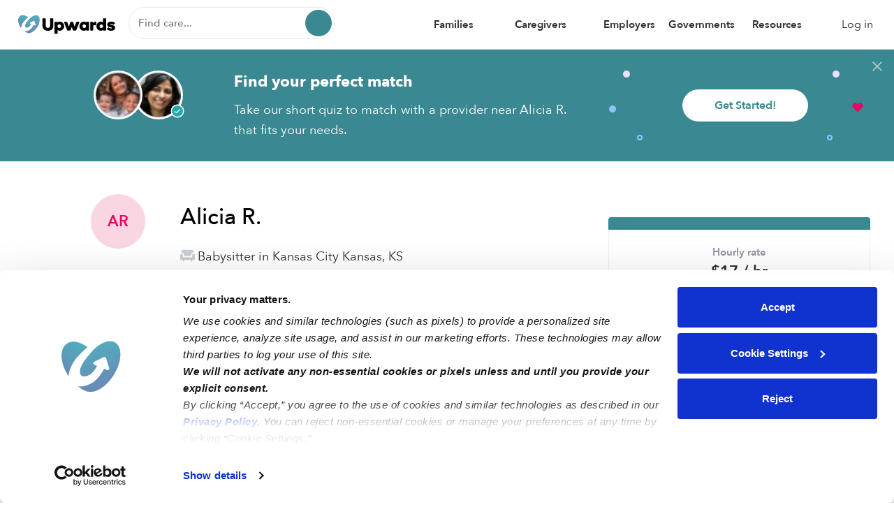

--- FILE ---
content_type: text/html; charset=UTF-8
request_url: https://upwards.com/babysitter/alicia-158583
body_size: 25898
content:
<!DOCTYPE html>
<html lang="en">
<head>
    <meta charset="utf-8">
    <meta http-equiv="X-UA-Compatible" content="IE=edge">
    <meta name="viewport" content="width=device-width, initial-scale=1">
    <meta http-equiv="Content-Type" content="text/html; charset=UTF-8"/>
    <title>Alicia R. Babysitter - Kansas City Kansas, KS 66104 | Upwards</title>    
<meta name="upwards:user-language" content="en-US"/>
<meta name="description" content="I&rsquo;ve been care for children for 4 to 5 years now I have really only worked with family kids because my sisters have a lot of kid, But I am very helpful, I can clean, cook, dishes, Landry and others"/>
<meta property="og:title" content="Alicia R. - Babysitter You&#039;ll Love"/>
<meta property="og:type" content="website"/>
<meta property="og:image" content="https://static.upwards.com/images/logos/upwards-og.png"/>
<meta property="og:url" content="https://upwards.com/babysitter/alicia-158583"/>
    
<link rel="canonical" href="https://upwards.com/babysitter/alicia-158583"/>
<link rel="amphtml" href="https://upwards.com/amp/babysitter/alicia-158583"/>
    <link rel="icon" type="image/png" href="https://static.upwards.com/favicon/web/favicon-upwards-32x32.png"
      sizes="32x32"/>
<link rel="icon" type="image/png" href="https://static.upwards.com/favicon/web/favicon-upwards-16x16.png"
      sizes="16x16"/>

    <style>
        @font-face {
font-family: 'avenir-next-medium';
src: url('https://static.upwards.com/fonts/AvenirNext-Medium/webfont.eot');
src: url('https://static.upwards.com/fonts/AvenirNext-Medium/webfont.eot?#iefix') format('embedded-opentype'),
url('https://static.upwards.com/fonts/AvenirNext-Medium/webfont.woff2') format('woff2'),
url('https://static.upwards.com/fonts/AvenirNext-Medium/webfont.woff') format('woff'),
url('https://static.upwards.com/fonts/AvenirNext-Medium/webfont.ttf') format('truetype'),
url('https://static.upwards.com/fonts/AvenirNext-Medium/webfont.svg#AvenirNext-Medium') format('svg');
font-weight: 500;
font-style: normal;
}

@font-face {
font-family: 'avenir-next-regular';
src: url('https://static.upwards.com/fonts/AvenirNext-Regular/webfont.eot');
src: url('https://static.upwards.com/fonts/AvenirNext-Regular/webfont.eot?#iefix') format('embedded-opentype'),
url('https://static.upwards.com/fonts/AvenirNext-Regular/webfont.woff2') format('woff2'),
url('https://static.upwards.com/fonts/AvenirNext-Regular/webfont.woff') format('woff'),
url('https://static.upwards.com/fonts/AvenirNext-Regular/webfont.ttf') format('truetype'),
url('https://static.upwards.com/fonts/AvenirNext-Regular/webfont.svg#AvenirNext-Regular') format('svg');
font-weight: normal;
font-style: normal;
}

@font-face {
font-family: 'avenir-next-demi';
src: url('https://static.upwards.com/fonts/AvenirNext-DemiBold/webfont.eot');
src: url('https://static.upwards.com/fonts/AvenirNext-DemiBold/webfont.eot?#iefix') format('embedded-opentype'),
url('https://static.upwards.com/fonts/AvenirNext-DemiBold/webfont.woff2') format('woff2'),
url('https://static.upwards.com/fonts/AvenirNext-DemiBold/webfont.woff') format('woff'),
url('https://static.upwards.com/fonts/AvenirNext-DemiBold/webfont.ttf') format('truetype'),
url('https://static.upwards.com/fonts/AvenirNext-DemiBold/webfont.svg#AvenirNext-DemiBold') format('svg');
font-weight: 600;
font-style: normal;
}

@font-face {
font-family: 'avenir-next-bold';
src: url('https://static.upwards.com/fonts/AvenirNext-Bold/webfont.eot');
src: url('https://static.upwards.com/fonts/AvenirNext-Bold/webfont.eot?#iefix') format('embedded-opentype'),
url('https://static.upwards.com/fonts/AvenirNext-Bold/webfont.woff2') format('woff2'),
url('https://static.upwards.com/fonts/AvenirNext-Bold/webfont.woff') format('woff'),
url('https://static.upwards.com/fonts/AvenirNext-Bold/webfont.ttf') format('truetype'),
url('https://static.upwards.com/fonts/AvenirNext-Bold/webfont.svg#AvenirNext-Bold') format('svg');
font-weight: bold;
font-style: normal;
}

@font-face {
font-family: 'charter-bold';
src: url('https://static.upwards.com/fonts/Charter-Bold/webfont.eot');
src: url('https://static.upwards.com/fonts/Charter-Bold/webfont.eot?#iefix') format('embedded-opentype'),
url('https://static.upwards.com/fonts/Charter-Bold/webfont.woff2') format('woff2'),
url('https://static.upwards.com/fonts/Charter-Bold/webfont.woff') format('woff'),
url('https://static.upwards.com/fonts/Charter-Bold/webfont.ttf') format('truetype');
font-weight: bold;
font-style: normal;
}

@font-face {
font-family: 'charter-black';
src: url('https://static.upwards.com/fonts/Charter-Black/webfont.eot');
src: url('https://static.upwards.com/fonts/Charter-Black/webfont.eot?#iefix') format('embedded-opentype'),
url('https://static.upwards.com/fonts/Charter-Black/webfont.woff2') format('woff2'),
url('https://static.upwards.com/fonts/Charter-Black/webfont.woff') format('woff'),
url('https://static.upwards.com/fonts/Charter-Black/webfont.ttf') format('truetype');
font-weight: bold;
font-style: normal;
}

@font-face {
font-family: 'inspiration-regular';
src: url('https://static.upwards.com/fonts/Inspiration-Regular/webfont.eot');
src: url('https://static.upwards.com/fonts/Inspiration-Regular/webfont.eot?#iefix') format('embedded-opentype'),
url('https://static.upwards.com/fonts/Inspiration-Regular/webfont.woff2') format('woff2'),
url('https://static.upwards.com/fonts/Inspiration-Regular/webfont.woff') format('woff'),
url('https://static.upwards.com/fonts/Inspiration-Regular/webfont.ttf') format('truetype');
font-weight: normal;
font-style: normal;
}
        html,body,header,ul,ol{margin:0;padding:0}/*! normalize.css v3.0.3 | MIT License | github.com/necolas/normalize.css */html{font-family:sans-serif;-ms-text-size-adjust:100%;-webkit-text-size-adjust:100%}body{margin:0}article,aside,details,figcaption,figure,footer,header,hgroup,main,menu,nav,section,summary{display:block}audio,canvas,progress,video{display:inline-block;vertical-align:baseline}audio:not([controls]){display:none;height:0}[hidden],template{display:none}a{background-color:transparent}a:active,a:hover{outline:0}abbr[title]{border-bottom:1px dotted}b,strong{font-weight:bold}dfn{font-style:italic}h1{font-size:2em;margin:0.67em 0}mark{background:#ff0;color:#000}small{font-size:80%}sub,sup{font-size:75%;line-height:0;position:relative;vertical-align:baseline}sup{top:-0.5em}sub{bottom:-0.25em}img{display:block;width:100%;border:0}svg:not(:root){overflow:hidden}figure{margin:1em 40px}hr{box-sizing:content-box;height:0}pre{overflow:auto}code,kbd,pre,samp{font-family:monospace, monospace;font-size:1em}button,input,optgroup,select,textarea{color:inherit;font:inherit;margin:0}button{overflow:visible}button,select{text-transform:none}button,html input[type="button"],input[type="reset"],input[type="submit"]{-webkit-appearance:button;cursor:pointer}button[disabled],html input[disabled]{cursor:default}button::-moz-focus-inner,input::-moz-focus-inner{border:0;padding:0}:focus{outline:none}input{line-height:normal}input[type="checkbox"],input[type="radio"]{box-sizing:border-box;padding:0}input[type="number"]::-webkit-inner-spin-button,input[type="number"]::-webkit-outer-spin-button{-webkit-appearance:none;margin:0}input[type="number"]{-moz-appearance:textfield}input[type="search"]{-webkit-appearance:textfield;box-sizing:content-box}input[type="search"]::-webkit-search-cancel-button,input[type="search"]::-webkit-search-decoration{-webkit-appearance:none}fieldset{border:1px solid #c0c0c0;margin:0 2px;padding:0.35em 0.625em 0.75em}legend{border:0;padding:0}textarea{overflow:auto}optgroup{font-weight:bold}table{border-collapse:collapse;border-spacing:0}td,th{padding:0}.container{margin-right:auto;margin-left:auto;padding:0;padding-left:15px;padding-right:15px}.container:before,.container:after{content:" ";display:table}.container:after{clear:both}@media (min-width: 768px){.container{width:750px}}@media (min-width: 992px){.container{width:970px}}@media (min-width: 1200px){.container{width:1270px}}.container-fluid{margin-right:auto;margin-left:auto;padding:0;padding-left:15px;padding-right:15px}.container-fluid:before,.container-fluid:after{content:" ";display:table}.container-fluid:after{clear:both}.row{margin-left:-15px;margin-right:-15px}.row:before,.row:after{content:" ";display:table}.row:after{clear:both}.col-xs-1,.col-sm-1,.col-md-1,.col-lg-1,.col-xs-2,.col-sm-2,.col-md-2,.col-lg-2,.col-xs-3,.col-sm-3,.col-md-3,.col-lg-3,.col-xs-4,.col-sm-4,.col-md-4,.col-lg-4,.col-xs-5,.col-sm-5,.col-md-5,.col-lg-5,.col-xs-6,.col-sm-6,.col-md-6,.col-lg-6,.col-xs-7,.col-sm-7,.col-md-7,.col-lg-7,.col-xs-8,.col-sm-8,.col-md-8,.col-lg-8,.col-xs-9,.col-sm-9,.col-md-9,.col-lg-9,.col-xs-10,.col-sm-10,.col-md-10,.col-lg-10,.col-xs-11,.col-sm-11,.col-md-11,.col-lg-11,.col-xs-12,.col-sm-12,.col-md-12,.col-lg-12{position:relative;min-height:1px;padding-left:15px;padding-right:15px}.col-xs-1,.col-xs-2,.col-xs-3,.col-xs-4,.col-xs-5,.col-xs-6,.col-xs-7,.col-xs-8,.col-xs-9,.col-xs-10,.col-xs-11,.col-xs-12{float:left}.col-xs-1{width:8.3333333333%}.col-xs-2{width:16.6666666667%}.col-xs-3{width:25%}.col-xs-4{width:33.3333333333%}.col-xs-5{width:41.6666666667%}.col-xs-6{width:50%}.col-xs-7{width:58.3333333333%}.col-xs-8{width:66.6666666667%}.col-xs-9{width:75%}.col-xs-10{width:83.3333333333%}.col-xs-11{width:91.6666666667%}.col-xs-12{width:100%}.col-xs-pull-0{right:auto}.col-xs-pull-1{right:8.3333333333%}.col-xs-pull-2{right:16.6666666667%}.col-xs-pull-3{right:25%}.col-xs-pull-4{right:33.3333333333%}.col-xs-pull-5{right:41.6666666667%}.col-xs-pull-6{right:50%}.col-xs-pull-7{right:58.3333333333%}.col-xs-pull-8{right:66.6666666667%}.col-xs-pull-9{right:75%}.col-xs-pull-10{right:83.3333333333%}.col-xs-pull-11{right:91.6666666667%}.col-xs-pull-12{right:100%}.col-xs-push-0{left:auto}.col-xs-push-1{left:8.3333333333%}.col-xs-push-2{left:16.6666666667%}.col-xs-push-3{left:25%}.col-xs-push-4{left:33.3333333333%}.col-xs-push-5{left:41.6666666667%}.col-xs-push-6{left:50%}.col-xs-push-7{left:58.3333333333%}.col-xs-push-8{left:66.6666666667%}.col-xs-push-9{left:75%}.col-xs-push-10{left:83.3333333333%}.col-xs-push-11{left:91.6666666667%}.col-xs-push-12{left:100%}.col-xs-offset-0{margin-left:0%}.col-xs-offset-1{margin-left:8.3333333333%}.col-xs-offset-2{margin-left:16.6666666667%}.col-xs-offset-3{margin-left:25%}.col-xs-offset-4{margin-left:33.3333333333%}.col-xs-offset-5{margin-left:41.6666666667%}.col-xs-offset-6{margin-left:50%}.col-xs-offset-7{margin-left:58.3333333333%}.col-xs-offset-8{margin-left:66.6666666667%}.col-xs-offset-9{margin-left:75%}.col-xs-offset-10{margin-left:83.3333333333%}.col-xs-offset-11{margin-left:91.6666666667%}.col-xs-offset-12{margin-left:100%}@media (min-width: 768px){.col-sm-1,.col-sm-2,.col-sm-3,.col-sm-4,.col-sm-5,.col-sm-6,.col-sm-7,.col-sm-8,.col-sm-9,.col-sm-10,.col-sm-11,.col-sm-12{float:left}.col-sm-1{width:8.3333333333%}.col-sm-2{width:16.6666666667%}.col-sm-3{width:25%}.col-sm-4{width:33.3333333333%}.col-sm-5{width:41.6666666667%}.col-sm-6{width:50%}.col-sm-7{width:58.3333333333%}.col-sm-8{width:66.6666666667%}.col-sm-9{width:75%}.col-sm-10{width:83.3333333333%}.col-sm-11{width:91.6666666667%}.col-sm-12{width:100%}.col-sm-pull-0{right:auto}.col-sm-pull-1{right:8.3333333333%}.col-sm-pull-2{right:16.6666666667%}.col-sm-pull-3{right:25%}.col-sm-pull-4{right:33.3333333333%}.col-sm-pull-5{right:41.6666666667%}.col-sm-pull-6{right:50%}.col-sm-pull-7{right:58.3333333333%}.col-sm-pull-8{right:66.6666666667%}.col-sm-pull-9{right:75%}.col-sm-pull-10{right:83.3333333333%}.col-sm-pull-11{right:91.6666666667%}.col-sm-pull-12{right:100%}.col-sm-push-0{left:auto}.col-sm-push-1{left:8.3333333333%}.col-sm-push-2{left:16.6666666667%}.col-sm-push-3{left:25%}.col-sm-push-4{left:33.3333333333%}.col-sm-push-5{left:41.6666666667%}.col-sm-push-6{left:50%}.col-sm-push-7{left:58.3333333333%}.col-sm-push-8{left:66.6666666667%}.col-sm-push-9{left:75%}.col-sm-push-10{left:83.3333333333%}.col-sm-push-11{left:91.6666666667%}.col-sm-push-12{left:100%}.col-sm-offset-0{margin-left:0%}.col-sm-offset-1{margin-left:8.3333333333%}.col-sm-offset-2{margin-left:16.6666666667%}.col-sm-offset-3{margin-left:25%}.col-sm-offset-4{margin-left:33.3333333333%}.col-sm-offset-5{margin-left:41.6666666667%}.col-sm-offset-6{margin-left:50%}.col-sm-offset-7{margin-left:58.3333333333%}.col-sm-offset-8{margin-left:66.6666666667%}.col-sm-offset-9{margin-left:75%}.col-sm-offset-10{margin-left:83.3333333333%}.col-sm-offset-11{margin-left:91.6666666667%}.col-sm-offset-12{margin-left:100%}}@media (min-width: 992px){.col-md-1,.col-md-2,.col-md-3,.col-md-4,.col-md-5,.col-md-6,.col-md-7,.col-md-8,.col-md-9,.col-md-10,.col-md-11,.col-md-12{float:left}.col-md-1{width:8.3333333333%}.col-md-2{width:16.6666666667%}.col-md-3{width:25%}.col-md-4{width:33.3333333333%}.col-md-5{width:41.6666666667%}.col-md-6{width:50%}.col-md-7{width:58.3333333333%}.col-md-8{width:66.6666666667%}.col-md-9{width:75%}.col-md-10{width:83.3333333333%}.col-md-11{width:91.6666666667%}.col-md-12{width:100%}.col-md-pull-0{right:auto}.col-md-pull-1{right:8.3333333333%}.col-md-pull-2{right:16.6666666667%}.col-md-pull-3{right:25%}.col-md-pull-4{right:33.3333333333%}.col-md-pull-5{right:41.6666666667%}.col-md-pull-6{right:50%}.col-md-pull-7{right:58.3333333333%}.col-md-pull-8{right:66.6666666667%}.col-md-pull-9{right:75%}.col-md-pull-10{right:83.3333333333%}.col-md-pull-11{right:91.6666666667%}.col-md-pull-12{right:100%}.col-md-push-0{left:auto}.col-md-push-1{left:8.3333333333%}.col-md-push-2{left:16.6666666667%}.col-md-push-3{left:25%}.col-md-push-4{left:33.3333333333%}.col-md-push-5{left:41.6666666667%}.col-md-push-6{left:50%}.col-md-push-7{left:58.3333333333%}.col-md-push-8{left:66.6666666667%}.col-md-push-9{left:75%}.col-md-push-10{left:83.3333333333%}.col-md-push-11{left:91.6666666667%}.col-md-push-12{left:100%}.col-md-offset-0{margin-left:0%}.col-md-offset-1{margin-left:8.3333333333%}.col-md-offset-2{margin-left:16.6666666667%}.col-md-offset-3{margin-left:25%}.col-md-offset-4{margin-left:33.3333333333%}.col-md-offset-5{margin-left:41.6666666667%}.col-md-offset-6{margin-left:50%}.col-md-offset-7{margin-left:58.3333333333%}.col-md-offset-8{margin-left:66.6666666667%}.col-md-offset-9{margin-left:75%}.col-md-offset-10{margin-left:83.3333333333%}.col-md-offset-11{margin-left:91.6666666667%}.col-md-offset-12{margin-left:100%}}@media (min-width: 1200px){.col-lg-1,.col-lg-2,.col-lg-3,.col-lg-4,.col-lg-5,.col-lg-6,.col-lg-7,.col-lg-8,.col-lg-9,.col-lg-10,.col-lg-11,.col-lg-12{float:left}.col-lg-1{width:8.3333333333%}.col-lg-2{width:16.6666666667%}.col-lg-3{width:25%}.col-lg-4{width:33.3333333333%}.col-lg-5{width:41.6666666667%}.col-lg-6{width:50%}.col-lg-7{width:58.3333333333%}.col-lg-8{width:66.6666666667%}.col-lg-9{width:75%}.col-lg-10{width:83.3333333333%}.col-lg-11{width:91.6666666667%}.col-lg-12{width:100%}.col-lg-pull-0{right:auto}.col-lg-pull-1{right:8.3333333333%}.col-lg-pull-2{right:16.6666666667%}.col-lg-pull-3{right:25%}.col-lg-pull-4{right:33.3333333333%}.col-lg-pull-5{right:41.6666666667%}.col-lg-pull-6{right:50%}.col-lg-pull-7{right:58.3333333333%}.col-lg-pull-8{right:66.6666666667%}.col-lg-pull-9{right:75%}.col-lg-pull-10{right:83.3333333333%}.col-lg-pull-11{right:91.6666666667%}.col-lg-pull-12{right:100%}.col-lg-push-0{left:auto}.col-lg-push-1{left:8.3333333333%}.col-lg-push-2{left:16.6666666667%}.col-lg-push-3{left:25%}.col-lg-push-4{left:33.3333333333%}.col-lg-push-5{left:41.6666666667%}.col-lg-push-6{left:50%}.col-lg-push-7{left:58.3333333333%}.col-lg-push-8{left:66.6666666667%}.col-lg-push-9{left:75%}.col-lg-push-10{left:83.3333333333%}.col-lg-push-11{left:91.6666666667%}.col-lg-push-12{left:100%}.col-lg-offset-0{margin-left:0%}.col-lg-offset-1{margin-left:8.3333333333%}.col-lg-offset-2{margin-left:16.6666666667%}.col-lg-offset-3{margin-left:25%}.col-lg-offset-4{margin-left:33.3333333333%}.col-lg-offset-5{margin-left:41.6666666667%}.col-lg-offset-6{margin-left:50%}.col-lg-offset-7{margin-left:58.3333333333%}.col-lg-offset-8{margin-left:66.6666666667%}.col-lg-offset-9{margin-left:75%}.col-lg-offset-10{margin-left:83.3333333333%}.col-lg-offset-11{margin-left:91.6666666667%}.col-lg-offset-12{margin-left:100%}}*{-webkit-box-sizing:border-box;-moz-box-sizing:border-box;box-sizing:border-box}*:before,*:after{-webkit-box-sizing:border-box;-moz-box-sizing:border-box;box-sizing:border-box}html{font-size:10px;-webkit-tap-highlight-color:transparent}body{font-family:"avenir-next-regular",Helvetica,Arial,sans-serif;font-size:16px;line-height:1.428571429;color:#000;background-color:#fff}input,button,select,textarea{font-family:inherit;font-size:inherit;line-height:inherit}a{color:#000;text-decoration:none}figure{margin:0}img{vertical-align:middle}.img-responsive{display:block;max-width:100%;height:auto}hr{margin-top:22px;margin-bottom:22px;border:0;border-top:1px solid #eee}.sr-only{position:absolute;width:1px;height:1px;margin:-1px;padding:0;overflow:hidden;clip:rect(0, 0, 0, 0);border:0}.sr-only-focusable:active,.sr-only-focusable:focus{position:static;width:auto;height:auto;margin:0;overflow:visible;clip:auto}[role="button"]{cursor:pointer}.text-xl-bold{font-family:"avenir-next-bold";font-size:20px;font-weight:normal;line-height:1.5;margin:0;padding-bottom:8px;padding-top:8px}.text-xl-med{font-family:"avenir-next-medium";font-size:20px;font-weight:normal;line-height:1.5;margin:0;padding-bottom:8px;padding-top:8px}.text-xl-reg{font-family:"avenir-next-regular";font-size:20px;font-weight:normal;line-height:1.5;margin:0;padding-bottom:8px;padding-top:8px}.text-lg-demi-desktop{font-family:"avenir-next-demi";font-size:20px;font-weight:normal;line-height:1.4;margin:0;padding-bottom:8px;padding-top:8px}.text-lg-bold{font-family:"avenir-next-bold";font-size:17px;font-weight:normal;line-height:25px;margin:0;padding-bottom:8px;padding-top:8px}.text-lg-demi{font-family:"avenir-next-demi";font-size:17px;font-weight:normal;line-height:25px;margin:0;padding-bottom:8px;padding-top:8px}.text-lg-med{font-family:"avenir-next-medium";font-size:17px;font-weight:normal;line-height:25px;margin:0;padding-bottom:8px;padding-top:8px}.text-lg-reg{font-family:"avenir-next-regular";font-size:17px;font-weight:normal;line-height:25px;margin:0;padding-bottom:8px;padding-top:8px}.text-md-bold{font-family:"avenir-next-bold";font-size:16px;font-weight:normal;line-height:1.6;margin:0;padding-bottom:6px;padding-top:6px}.text-md-demi{font-family:"avenir-next-demi";font-size:16px;font-weight:normal;line-height:1.6;margin:0;padding-bottom:6px;padding-top:6px}.text-md-med{font-family:"avenir-next-medium";font-size:16px;font-weight:normal;line-height:1.62;margin:0;padding-bottom:6px;padding-top:6px}.text-md-reg{font-family:"avenir-next-regular";font-size:16px;font-weight:normal;line-height:1.62;margin:0;padding-bottom:6px;padding-top:6px}.text-sm-demi-desktop{font-family:"avenir-next-demi";font-size:15px;font-weight:normal;line-height:1.6;margin:0;padding-bottom:5px;padding-top:5px}.text-sm-med-desktop{font-family:"avenir-next-medium";font-size:15px;font-weight:normal;line-height:1.6;margin:0;padding-bottom:5px;padding-top:5px}.text-sm-reg-desktop{font-family:"avenir-next-regular";font-size:15px;font-weight:normal;line-height:1.6;margin:0;padding-bottom:5px;padding-top:5px}.text-sm-demi{font-family:"avenir-next-demi";font-size:14px;font-weight:normal;line-height:1.6;margin:0;padding-bottom:5px;padding-top:5px;text-overflow:ellipsis}.text-sm-med{font-family:"avenir-next-medium";font-size:14px;font-weight:normal;line-height:1.6;margin:0;padding-bottom:5px;padding-top:5px}.text-sm-reg{font-family:"avenir-next-regular";font-size:14px;font-weight:normal;line-height:1.6;margin:0;padding-bottom:5px;padding-top:5px;text-overflow:ellipsis}.text-xs-reg{font-family:"avenir-next-regular";font-size:12px;font-weight:normal;line-height:1.6;margin:0;padding-bottom:5px;padding-top:5px;text-overflow:ellipsis}.text-xs-med{font-family:"avenir-next-medium";font-size:12px;font-weight:normal;line-height:1.6;margin:0;padding-bottom:5px;padding-top:5px;text-overflow:ellipsis}.text-xs-demi{font-family:"avenir-next-demi";font-size:12px;font-weight:normal;line-height:1.6;margin:0;padding-bottom:5px;padding-top:5px;text-overflow:ellipsis}.text-xxs-demi{font-family:"avenir-next-demi";font-size:10px;font-weight:normal;line-height:1.6;margin:0;padding-bottom:5px;padding-top:5px;text-overflow:ellipsis}@media (min-width: 992px){.text-xl-bold,.text-xl-med,.text-xl-reg{font-size:26px}.text-lg-demi-desktop{font-size:30px}.text-lg-reg,.text-lg-med,.text-lg-demi,.text-lg-bold{font-size:22px;line-height:32px}.text-md-reg,.text-md-med,.text-md-demi,.text-md-bold{font-size:18px}}.text-clr-primary{color:#3a8892}.text-clr-dusk{color:#3e3f5d}.text-clr-green{color:#388e3c}.text-clr-clay{color:#8a6d3b}.text-clr-pink{color:#e40964}.text-clr-red{color:#e52727}.text-clr-white{color:#fff}.text-clr-grey{color:#2e2e2e}.text-clr-light-grey{color:#9192a2}.text-clr-iron{color:#6b6b6b}.text-clr-charcoal{color:#2e2e2e}.text-clr-black{color:#000}.text-clr-storm{color:#c1c1c1}.text-clr-racoon{color:#9b9b9b}.text-clr-matcha{color:#8bc34a}.text-clr-amber{color:#f5a623}.text-clr-carmine{color:#a94442}.avenir-header-lg-jumbo{font-family:"avenir-next-bold";font-size:24px;line-height:1.35;margin:0;padding:10px 0}.avenir-header-lg-bold{font-family:"avenir-next-bold";font-size:24px;line-height:1.35;margin:0;padding:10px 0}.avenir-header-lg-demi{font-family:"avenir-next-demi";font-size:24px;line-height:1.35;margin:0;padding:10px 0}.avenir-header-md-med{font-family:"avenir-next-medium";font-size:22px;line-height:1.6;margin:0;padding:10px 0;width:100%}@media (min-width: 768px){.avenir-header-lg-jumbo{font-size:32px}}@media (min-width: 992px){.avenir-header-lg-jumbo{font-size:46px}.avenir-header-lg-demi{font-size:42px}.avenir-header-lg-bold{font-size:32px}.avenir-header-md-med{font-size:32px}}.header-xl-black{font-family:"charter-black";font-size:60px;margin:0;padding:10px 0}.header-lg-black{font-family:"charter-black";font-size:32px;line-height:40px;margin:0;padding:10px 0}.header-lg-bold{font-family:"charter-bold";font-size:32px;line-height:40px;margin:0;padding:10px 0}.header-md-black{font-family:"charter-black";font-size:24px;line-height:34px;margin:0;padding:10px 0}.header-md-bold{font-family:"charter-bold";font-size:24px;line-height:34px;margin:0;padding:10px 0}.header-sm-bold{font-family:"charter-bold";font-size:20px;line-height:25px;letter-spacing:0;margin:0;padding:10px 0}.header-xs-bold{font-family:"charter-bold";font-size:17px;margin:0;padding:10px 0}@media (min-width: 992px){.header-xl-black{font-size:100px}.header-lg-black{font-size:60px;line-height:75px}.header-md-black{font-size:34px;line-height:48px}.header-lg-bold{font-size:60px;line-height:75px}.header-md-bold{font-size:34px;line-height:60px}.header-sm-bold{font-size:26px;line-height:31px;letter-spacing:0}.header-xs-bold{font-size:22px}}html,body{-webkit-text-size-adjust:100%;-ms-text-size-adjust:100%;-webkit-tap-highlight-color:transparent;-webkit-font-smoothing:antialiased;-moz-osx-font-smoothing:grayscale}h1,h2,h3,h4,h5,h6,.h1,.h2,.h3,.h4,.h5,.h6{font-family:"avenir-next-demi",Helvetica,Arial,sans-serif;font-weight:500;line-height:1.2;color:#000}h1 small,h1 .small,h2 small,h2 .small,h3 small,h3 .small,h4 small,h4 .small,h5 small,h5 .small,h6 small,h6 .small,.h1 small,.h1 .small,.h2 small,.h2 .small,.h3 small,.h3 .small,.h4 small,.h4 .small,.h5 small,.h5 .small,.h6 small,.h6 .small{font-weight:normal;line-height:1}h1,.h1,h2,.h2,h3,.h3{margin-top:22px;margin-bottom:11px}h1 small,h1 .small,.h1 small,.h1 .small,h2 small,h2 .small,.h2 small,.h2 .small,h3 small,h3 .small,.h3 small,.h3 .small{font-size:65%}h4,.h4,h5,.h5,h6,.h6{margin-top:11px;margin-bottom:11px}h4 small,h4 .small,.h4 small,.h4 .small,h5 small,h5 .small,.h5 small,.h5 .small,h6 small,h6 .small,.h6 small,.h6 .small{font-size:75%}h1,.h1{font-size:48px}h2,.h2{font-size:36px}h3,.h3{font-size:27px}h4,.h4{font-size:20px}h5,.h5{font-size:16px}h6,.h6{font-size:14px}@media (max-width: 480px){h1,.h1{font-size:36px}h2,.h2{font-size:27px}h3,.h3{font-size:20px}h4,.h4{font-size:16px}h5,.h5{font-size:14px}h6,.h6{font-size:14px}}p{margin:0 0 11px}.lead{margin-bottom:22px;font-size:18px;font-weight:300;line-height:1.4}small,.small{font-size:87%}mark,.mark{padding:.2em}.text-left{text-align:left}.text-right{text-align:right}.text-center{text-align:center}.text-justify{text-align:justify}.text-nowrap{white-space:nowrap}.text-lowercase{text-transform:lowercase}.text-uppercase{text-transform:uppercase}.text-capitalize{text-transform:capitalize}.text-regular{font-family:"avenir-next-regular",Helvetica,Arial,sans-serif}.text-bold{font-family:"avenir-next-demi",Helvetica,Arial,sans-serif}.text-link{font-family:"avenir-next-demi",Helvetica,Arial,sans-serif;text-decoration:underline}a,a:hover,a:active,a:link,a:visited{text-decoration:none}.btn{display:inline-block;margin-bottom:0;font-weight:normal;text-align:center;vertical-align:middle;touch-action:manipulation;cursor:pointer;background-image:none;white-space:nowrap;text-shadow:none;box-shadow:none;outline:none;border:none;padding:12px 12px;font-size:16px;line-height:1.428571429;border-radius:50px}.btn,.btn:active,.btn.active{outline:none}.btn:focus,.btn.focus{outline:none}.btn.disabled,.btn[disabled],fieldset[disabled] .btn{cursor:default;opacity:0.6;-webkit-box-shadow:none;box-shadow:none}.btn.full-width{width:100%}a.btn.disabled,fieldset[disabled] a.btn{pointer-events:none}.btn-primary-static{color:#fff;background:#3a8892;font-family:"avenir-next-demi";border:none}.btn-primary-static:hover:not(:disabled),.btn-primary-static.hover:not(:disabled){background:#268b8f}.btn-primary-static.disabled,.btn-primary-static[disabled],fieldset[disabled] .btn-primary-static{cursor:default;opacity:0.6;-webkit-box-shadow:none;box-shadow:none}.btn-primary-outline{font-family:"avenir-next-demi";outline:2px solid #3a8892;color:#3a8892;background:transparent}.btn-primary-outline:hover,.btn-primary-outline.hover,.btn-primary-outline:active,.btn-primary-outline.active,.btn-primary-outline:focus,.btn-primary-outline.focus{outline:2px solid #3a8892}.btn-secondary-outline{font-family:"avenir-next-demi";outline:2px solid #3a8892;color:#3a8892;background:#fff}.btn-secondary-outline:hover,.btn-secondary-outline.hover,.btn-secondary-outline:active,.btn-secondary-outline.active,.btn-secondary-outline:focus,.btn-secondary-outline.focus{background:#f8f9fa;outline:2px solid #3a8892}.btn-white-outline{font-family:"avenir-next-demi";color:#fff;background:transparent}.btn-white-outline:hover,.btn-white-outline.hover{opacity:0.95}.btn-primary-font{color:#3a8892;background:#fff;font-family:"avenir-next-demi"}.btn-primary-font:hover,.btn-primary-font.hover{background:#f8f9fa}.btn-pink-static{color:#fff;background:#e40964;font-family:"avenir-next-demi";border:none}.btn-pink-outline{font-family:"avenir-next-demi";border:2px solid #e40964;color:#e40964;background:transparent}.btn-block{text-align:center;z-index:100;display:inline-block;border-radius:4px}.btn-block,.btn-block:active,.btn-block.active,.btn-block:focus,.btn-block.focus{outline:none}.btn-white{color:#3e3f5d;background-color:#fff;border:1px solid #e4e7ea}.btn-white:hover,.btn-white.hover{background:#f8f9fa}.btn-grey-border{border:1px solid #e4e7ea;color:#4a4a4a;background-color:#fff}.btn-grey-border:active,.btn-grey-border.active{border:1px solid #c1c1c1;background:#f8f9fa}.btn-no-styling{border:none;background:transparent;padding:0}.btn-no-styling:active,.btn-no-styling:hover,.btn-no-styling:focus,.btn-no-styling:active:focus{outline:none;box-shadow:none}.btn-primary-gradient{background-image:linear-gradient(to right, #6786a7, #4b8a93);border:none;color:#fff;font-family:"avenir-next-demi"}.btn-primary-gradient:focus,.btn-primary-gradient.focus{border:none;background-image:linear-gradient(to right, #4b8a93, #6786a7)}.btn-primary-light{background-color:rgba(58,136,146,0.1);color:#3a8892;font-family:"avenir-next-demi"}.btn-primary-dashed-border{border:2px dashed #3a8892;color:#3a8892;background-color:transparent;border-radius:12px}.btn-primary-dashed-border:hover,.btn-primary-dashed-border.hover{background-color:#f8f9fa}.btn-xl{padding:18px 28px;font-size:20px;line-height:1.3333333;border-radius:50px}.btn-lg{padding:14px 22px;font-size:16px;line-height:1.3333333;border-radius:50px}.btn-md{padding:11px 14px;font-size:16px;line-height:1.5;border-radius:50px}.btn-sm{padding:8px 10px;font-size:14px;line-height:1.5;border-radius:50px}.btn-sm-circle{padding:0;width:34px;height:34px;-webkit-border-radius:50%;-moz-border-radius:50%;border-radius:50%}.btn-sm-circle,.btn-sm-circle:active,.btn-sm-circle.active{outline:none;background-image:none}.btn-sm-circle:focus,.btn-sm-circle.focus{outline:none}.btn-sm-circle.disabled,.btn-sm-circle[disabled],fieldset[disabled] .btn-sm-circle{cursor:default;opacity:0.60;-webkit-box-shadow:none;box-shadow:none}.main-header{z-index:1000;text-align:center;background-color:#fff;margin:0;padding:0;border-bottom:1px solid #e4e7ea;position:-webkit-sticky;position:sticky;top:0;width:100%;min-height:66px}.left-column{min-height:58px;padding:10px 60px 10px 84px}.left-column .icon{width:35px;height:auto;display:inline-block;position:relative;top:10px;left:-5px}.hamburger-wrapper{left:0;top:0;outline:0;border:none;padding:6px 0 0;float:left;position:absolute;background-color:transparent;width:76px;height:100%;cursor:pointer;z-index:2000}.header-submit-container{position:relative;display:inline-block;width:100%}.header-search-submit-btn{border-radius:30px;height:38px;width:38px;position:absolute;top:4px;right:5px;padding:0;border:none;background:#3a8892}.header-search-submit-btn,.header-search-submit-btn:focus,.header-search-submit-btn:active{outline:none}.header-search-submit-img{height:20px;width:20px;margin:0 auto}.mobile-header-avatar.profile-avatar{position:absolute;top:17px;right:12px;line-height:20px}.bar-container{width:40px;height:100%;display:inline-block;line-height:9px;padding:10px 0 0 16px;float:left;text-align:left}.menu-bar{height:3px;display:inline-block;border-radius:4px;margin:0}.grey-bar{background-color:#2e2e2e}.bar-one{width:40%}.bar-two{width:67%}.bar-three{width:90%}.header-img{height:auto;width:30px;margin:0;display:inline-block;float:left;position:relative;top:2px}.search-auto-complete-container{width:100%;display:inline-block;line-height:1}.search-auto-complete-container .search-input{border-radius:42px;border:solid 1px #e4e7ea;width:100%;padding:6px 60px 6px 16px;color:#3e3f5d;font-size:16px;font-family:"avenir-next-medium";background-repeat:no-repeat;background-size:17px 17px;background-position:9px 13px;background-color:#fff;box-shadow:none;line-height:normal;vertical-align:middle;height:46px}.search-auto-complete-container .search-input:focus{outline:none}.header-badge-num-total-notifications{padding:0 6px;border-radius:3px;vertical-align:top;margin-left:4px;position:absolute;bottom:23px;left:58px}.mobile-nav-link .badge-num-unread-messages{float:right}.badge-total-notifications{padding:1px 6px;border-radius:3px;vertical-align:top;position:absolute;left:40px}.badge-num-unread-messages{padding:2px 7px;border-radius:3px;vertical-align:top;margin-left:4px}@media (min-width: 992px){.left-column .logo{margin-right:10px;line-height:46px;display:inline-block;vertical-align:top}.left-column .logo .logo-wordmark{height:auto;display:inline-block;position:relative;left:-5px;width:140px;top:0}.left-column .logo .text{width:90px}.search-auto-complete-container{position:relative;width:auto;padding:0}}@media (min-width: 1200px){.left-column{padding:10px 10px 10px 30px}}@media (min-width: 1440px){.left-column .logo{margin-right:30px}}.primary-links,.auth-user-link{margin:0 2px}.primary-links{display:none}.auth-user-link{position:relative;list-style:none;min-width:60px;z-index:100}.auth-user-link .header-login{padding-right:30px}.header-profile-wrapper{position:relative;background:#fff;border:2px solid #e4e7ea;border-radius:20px;padding:2px 4px 2px 12px;line-height:normal}.logo{vertical-align:middle;text-align:center}.header-profile{margin:0;padding-right:20px;cursor:pointer}.profile-avatar{height:32px;width:32px;display:inline-block;text-align:center;border-radius:50%;border:2px solid white;vertical-align:middle;position:relative;object-fit:cover;line-height:20px}.profile-chevron{display:inline-block;width:16px;padding-left:3px}.header-profile-hamburger{display:inline-block;height:14px;width:17px;padding-right:2px;margin-right:4px}.header-badge-num-unread-messages{padding:0 6px;border-radius:2px;vertical-align:top;margin-left:4px;position:absolute;top:14px;left:25px}.btn-block-spacing{padding-left:6px;padding-right:6px;display:inline-block;background:transparent;border:none}.find-care-toggle-arrow{display:inline;height:24px;width:24px}.desktop-width-menu{top:0;left:0;height:100%;max-width:300px;border-right:1px solid #e4e7ea}@media (min-width: 992px){.main-header{position:relative;top:0}.left-column,.right-column{vertical-align:middle}.left-column nav,.left-column .nav-link,.left-column .primary-links,.left-column .primary-links .header-link-text,.right-column nav,.right-column .nav-link,.right-column .primary-links,.right-column .primary-links .header-link-text{height:100%;padding:0;line-height:70px}.left-column nav,.right-column nav{display:flex;align-items:center;justify-content:flex-end}.desktop-autocomplete-wrapper{position:relative}.nav-link .btn{padding:11px 14px;font-size:16px;line-height:1.5;border-radius:50px}.primary-links,.auth-user-link{display:inline-block;margin:0 0 0 15px}.search-auto-complete-container .search-input{background-size:20px 20px;background-position:12px 13px;font-size:15px;padding:14px 60px 14px 13px}.search-auto-complete-container .search-input.wide-input{width:270px}}@media (min-width: 1200px){.search-auto-complete-container .search-input.wide-input{width:296px}}@media (min-width: 1440px){.primary-links,.auth-user-link{margin:0 0 0 30px}}.mobile-menu-wrapper{overflow:hidden;width:100%}.mobile-menu{top:0;left:0;height:100%}.mobile-nav-menu{width:100%;display:none;overflow:scroll;height:100vh;position:fixed;z-index:500;padding-top:66px}.clearfix:before,.clearfix:after{content:" ";display:table}.clearfix:after{clear:both}.center-block{display:block;margin-left:auto;margin-right:auto}.pull-right{float:right !important}.pull-left{float:left !important}.hide{display:none !important}.show{display:block !important}.invisible{visibility:hidden}.text-hide{font:0/0 a;color:transparent;text-shadow:none;background-color:transparent;border:0}.hidden{display:none !important}.affix{position:fixed}.no-scroll{height:100%;width:100%;overflow:hidden;position:static;touch-action:none}.center-container{position:relative;text-align:center}.center-child{position:absolute;top:50%;left:50%;transform:translate(-50%, -50%)}.position-fixed{position:fixed !important}.no-padding{padding:0}.no-padding-left{padding-left:0}.no-padding-right{padding-right:0}.no-margin{margin:0}.overflow-hidden{overflow:hidden}.visible-sm-down,.visible-md-down,.visible-lg-down{display:inline-block !important}.hidden-sm-down,.hidden-md-down,.hidden-lg-down{display:none !important}.text-left-on-desktop,.text-right-on-desktop,.text-left-on-tablet{text-align:center}.text-center-on-desktop{text-align:left}@media (min-width: 768px){.visible-sm-down{display:none !important}.hidden-sm-down{display:inline-block !important}.text-left-on-tablet{text-align:left}}@media (min-width: 992px){.visible-md-down{display:none !important}.hidden-md-down{display:inline-block !important}.text-left-on-desktop{text-align:left}.text-right-on-desktop{text-align:right}.text-center-on-desktop{text-align:center}}@media (min-width: 1200px){.visible-lg-down{display:none !important}.hidden-lg-down{display:inline-block !important}}
/*# sourceMappingURL=critical-base.css.map */

.parent-wizard-banner{position:relative;width:100%;display:inline-block;background:#3a8892;padding:30px 18px;margin:0;overflow:hidden}.banner-img-container,.banner-manager-img-container{text-align:center}.parent-wizard-banner-img{height:70px;width:70px;border-radius:100%;border:3px solid #fff;display:inline-block;object-fit:cover;object-position:center;vertical-align:bottom}.parent-wizard-banner-manager-img{height:100px;width:100px;max-width:100%;max-height:100%;display:inline-block;border-radius:50%;vertical-align:top;border:3px solid #fff;object-fit:cover}.banner-left-img{position:relative;left:16px;z-index:2}.banner-right-img{position:relative;z-index:1}.verified-logo{height:24px;width:24px}.banner-verified{display:inline-block;position:relative;vertical-align:bottom;left:-24px;z-index:3}.parent-wizard-banner-title{width:100%;margin:0 auto;padding-top:20px}.parent-wizard-sub-title{min-height:70px}.parent-wizard-btn{width:100%;max-width:90%}.parent-wizard-banner-close{width:48px;height:48px;position:absolute;top:0;right:0;padding:12px;opacity:0.6;cursor:pointer;z-index:10}.parent-wizard-banner-btn-container{padding:10px 0 0}.banner-message-icon{height:12px;width:auto;display:inline-block;margin-right:8px;position:relative;top:-2px}.blue-filled-dot{border-radius:100%;border:5px solid #8ec5ff;height:0;width:0;position:absolute}.blue-outlined-dot{border-radius:100%;border:2px solid #8ec5ff;height:8px;width:8px;position:absolute}.purple-filled-dot{border-radius:100%;border:5px solid #f3ddff;height:0;width:0;position:absolute}.dots-container{display:inline-block;width:100%;position:relative;text-align:center}.top-dot{display:none}.mid-dot{display:none}.bottom-dot{display:none}@media (min-width: 992px){.parent-wizard-banner{padding:0;display:flex}.top-dot{display:inline-block;top:30px}.mid-dot{display:inline-block;top:50%}.bottom-dot{display:inline-block;bottom:30px}.min-left-dot{left:10px}.mid-left-dot{left:-10px}.max-left-dot{left:-30px}.min-right-dot{right:40px}.mid-right-dot{right:30px}.max-right-dot{right:0}.heart{display:none}.heart{background-color:#e40964;display:inline-block;height:8px;position:absolute;transform:rotate(-45deg);width:8px}.heart:before,.heart:after{content:"";background-color:#e40964;border-radius:50%;height:8px;position:absolute;width:8px}.heart:before{top:-5px;left:0}.heart:after{left:5px;top:0}.banner-button-container,.dots-container{position:absolute;top:50%;left:50%;transform:translate(-50%, -50%)}.dots-container{height:100%;max-width:330px}.parent-wizard-btn{width:200px;margin:0}.banner-img-container{padding:30px;text-align:right}.banner-manager-img-container{text-align:right;padding:30px}.parent-wizard-banner-title{max-width:100%;padding:0}.parent-wizard-sub-title{max-width:100%;min-height:auto;margin:0;padding:10px 0 0}.parent-wizard-banner-content-container{padding:30px 15px}.parent-wizard-banner-btn-container{padding:0;position:relative}}@media (min-width: 1200px){.parent-wizard-banner{min-height:142px}}.rating-star{width:18px;height:20px;padding:0;position:relative;display:inline-block;margin:0;vertical-align:top}.daycare-map-location-circle{height:110px;width:110px;display:inline-block;background:#00888c;border-radius:50%;opacity:0.2}.daycare-map-marker{width:36px;height:36px}.daycare-box{position:relative;border-radius:6px}.daycare-box .daycare-like-button{position:absolute;right:0;top:8px;z-index:20}.daycare-box .daycare-like-button-img{height:20px;width:20px;display:inline-block}.daycare-box-bottom-border{border-bottom:solid 1px #e4e7ea}.provider-photo,.daycare-provider-initials{position:absolute;object-fit:cover;object-position:center;border-radius:50%;border:solid 2px #fff;height:100%;width:100%;z-index:2;line-height:32px}.daycare-provider-photo{position:absolute;top:8px;left:0;height:50px;width:50px;background:#f9f9f9;border-radius:50%;object-fit:cover}.daycare-provider-photo .verified-logo{height:24px;width:24px;position:absolute;bottom:-5px;right:-5px;z-index:3}.daycare-link-box{display:block;margin:0;padding:0;background-color:#fff;position:relative}.daycare-link-box .daycare-review-container{position:absolute;top:54px;left:0;padding:10px 0 0 4px;max-width:76px;width:100%;text-align:left}.daycare-link-box .daycare-text-content-provider-padding{padding:8px 12px 12px 64px}.daycare-link-box .daycare-text-content{width:100%;position:relative;display:inline-block;z-index:10;text-align:left;min-height:110px}.daycare-link-box .daycare-text-content .wrap-text{overflow-wrap:normal;word-wrap:break-word;word-break:normal;white-space:normal}.daycare-link-box .daycare-text-content .daycare-tile-icon{margin-right:4px;display:inline-block;height:18px;width:18px;vertical-align:middle}.daycare-link-box .daycare-name{padding-right:22px}.daycare-link-box .daycare-primary-photo-container{position:relative;width:100%;height:186px;margin:0;padding:0;border-top-left-radius:6px;border-top-right-radius:6px;overflow:hidden}.daycare-link-box .daycare-primary-photo{position:relative;width:100%;height:186px;object-fit:cover}.daycare-link-box .daycare-info{line-height:20px}.daycare-link-box .daycare-info::-webkit-scrollbar{display:none}.daycare-link-box .daycare-info .daycare-info-separator{padding:0 6px}.daycare-link-box .daycare-icon-type{display:inline-block;height:15px;width:15px;vertical-align:top;position:relative;top:3px;margin-right:4px;object-fit:contain}.tile-banner{background-image:linear-gradient(to right, #3a8892, #3a8892);z-index:10;position:relative;border-bottom-left-radius:6px;border-bottom-right-radius:6px;cursor:pointer}.fever-tool-tip{position:absolute;top:50%;margin-top:-10px;right:14px;background:#fff;width:20px;height:20px;line-height:20px;border-radius:50%;display:inline-block;vertical-align:middle}.icon-no-fever{display:inline-block;position:relative;top:-1px;height:16px;width:16px;vertical-align:middle}.daycare-map-location-circle{height:110px;width:110px;display:inline-block;background:#00888c;border-radius:50%;opacity:0.2}.daycare-map-marker{width:36px;height:36px}.daycare-photos{width:100%;height:308px;background-color:#fff;margin:0;padding:0;white-space:nowrap;overflow:hidden}.daycare-photos .daycare-single-hero-photo-container{position:relative;width:100%;height:100%}.daycare-photos .daycare-single-hero-photo{display:inline-block;object-fit:cover;padding:0;width:100%;height:100%}.daycare-photos .primary-photo-wrapper{width:100%;height:100%;position:relative;float:left;display:inline-block}.daycare-photos .secondary-photo-wrapper{float:left;display:none}.daycare-photos .primary-photo,.daycare-photos .secondary-photo,.daycare-photos .map-photo{margin:0;padding:0;white-space:normal;cursor:pointer}.daycare-photos .primary-photo,.daycare-photos .secondary-photo{object-fit:cover}.daycare-photos .primary-photo{height:100%}.daycare-photos .map-photo{background-position:center center;background-size:cover}.view-photos-button{border-radius:6px;padding:9px 16px 8px;pointer-events:none;position:absolute;right:20px;bottom:20px}@media (min-width: 992px){.daycare-photos{position:relative;padding:0 7% 0 7%;height:508px;width:100%}.daycare-photos .daycare-single-hero-photo{border-radius:6px}.daycare-photos .primary-photo-wrapper{width:calc(64% - 20px);margin-right:20px}.daycare-photos .secondary-photo-wrapper{width:36%;display:inline-block}.daycare-photos .secondary-photo-wrapper .secondary-photo{height:240px;margin-bottom:20px}.daycare-photos .secondary-photo-wrapper .map-photo{height:248px}.daycare-photos .primary-photo,.daycare-photos .secondary-photo,.daycare-photos .map-photo{border-radius:6px}}.daycare .daycare-heading{position:relative;padding:20px 18px 0;background-color:#fff;min-height:94px}.daycare .daycare-heading .daycare-provider-photo{width:55px;height:55px;position:absolute;background:#f9f9f9;background-size:cover;border-radius:50%;top:18px;right:20px;left:auto}.daycare .daycare-heading .daycare-provider-photo .provider-photo,.daycare .daycare-heading .daycare-provider-photo .daycare-provider-initials{position:absolute;object-fit:cover;object-position:center;border-radius:50%;border:solid 2px #fff;height:100%;width:100%;line-height:34px;text-align:center}.daycare .daycare-heading .daycare-provider-photo .verified-logo{height:18px;width:18px;position:absolute;bottom:-2px;right:-2px}.daycare .daycare-heading .daycare-name{padding-top:6px;padding-right:75px;font-family:"avenir-next-demi"}.daycare .daycare-heading .daycare-director,.daycare .daycare-heading .daycare-review-container{padding-right:65px}.daycare .daycare-heading .daycare-director{display:flex;align-items:center}.daycare .daycare-heading .daycare-director-icon-type{height:21px;width:auto;display:inline-block;vertical-align:middle;position:relative;top:-2px;margin-right:4px}.daycare .daycare-heading .daycare-boost-program-participant{padding:0px 10px;margin-left:8px;border-radius:4px;background:#3d3c86;color:#fff;text-align:center}.daycare .daycare-heading .daycare-heading-rating-star{width:18px;height:20px;padding:0;position:relative;display:inline-block;top:3px;margin-right:4px;vertical-align:top}@media (min-width: 768px){.daycare .daycare-heading{padding:35px 10% 10px 10%}}@media (max-width: 768px){.daycare .daycare-heading .daycare-location-text{max-width:220px;text-overflow:ellipsis;overflow:hidden;white-space:nowrap;display:inline-block}}@media (min-width: 992px){.daycare .daycare-heading .daycare-provider-photo .daycare-provider-initials{line-height:62px}.daycare .daycare-heading .daycare-name{font-family:"avenir-next-medium"}}@media (min-width: 992px){.daycare .daycare-heading .daycare-provider-photo{width:82px;height:82px;position:absolute;top:25px;right:auto;background-size:cover}.daycare .daycare-heading .daycare-provider-photo .verified-logo{height:30px;width:30px;z-index:300;pointer-events:none}.daycare .daycare-heading .daycare-name{padding-top:0;padding-left:130px;padding-right:30px;max-width:70%;margin:0}.daycare .daycare-heading .daycare-director,.daycare .daycare-heading .daycare-review-container{padding-left:130px}}.overview-info-bar{margin:30px auto 0}.overview-table{width:100%}.overview-tile{text-align:left;font-size:14px;line-height:1.5;width:100%;display:inline-block;vertical-align:top;padding:14px 30px 14px 0;position:relative;min-height:60px}.overview-tile .overview-tile-no-value{padding-top:8px}.overview-icon-container{width:40px;height:100%;display:inline-block}.overview-icon{display:inline-block;object-fit:contain;height:30px;width:30px;position:absolute;left:0;top:18px}.overview-title{padding:0 30px 0 50px;margin:0;vertical-align:middle}.overview-icon-title{display:block;font-family:"avenir-next-demi"}@media (min-width: 1400px){.overview-tile{width:50%}}.section-menu-wrapper{padding:0 10px;border-bottom:solid 1px #e4e7ea;margin-bottom:0;position:-webkit-sticky;position:sticky;top:0;background-color:#fff;z-index:20}.daycare-navigation-bar .daycare-navigation-item{list-style:none;display:inline-block;margin-right:10px}.daycare-navigation-bar .daycare-navigation-link{display:inline-block;padding:0;border-bottom:solid 3px transparent}.daycare-navigation-bar .daycare-navigation-link.active{border-bottom:solid 3px #3a8892;transition:border-bottom 0.5s}.daycare-navigation-bar .daycare-navigation-link.active .text-md-reg{font-family:"avenir-next-demi"}@media (min-width: 768px){.section-menu-wrapper{padding:0 6% 0 10%}}@media (min-width: 992px){.section-menu-wrapper{top:0}.daycare-navigation-bar .daycare-navigation-link{margin-right:16px}}@media (min-width: 1200px){.daycare-navigation-bar .daycare-navigation-link{margin-right:30px}}.daycare-section{padding:0}.daycare-section .section-title-wrapper{position:relative;margin-bottom:10px}.daycare-section .section-title-wrapper.program-title{margin-top:30px}.daycare-section .section-icon{object-fit:contain;display:inline-block;margin-top:0;margin-right:10px}.daycare-section .daycare-subheading{margin-top:30px;margin-bottom:10px}.daycare-section .icon-event-details{width:27px;height:32px}.daycare-section .icon-program{width:27px;height:32px}.daycare-section .icon-teacher{width:26px;height:32px}.daycare-section .icon-review{width:30px;height:32px}.daycare-section .icon-safety{width:30px;height:32px}.daycare-section .icon-location{width:32px;height:32px}.daycare-section .icon-tuition{width:38px;height:32px}.daycare-section .daycare-license{color:#9b9b9b;font-size:16px;font-family:"avenir-next-medium";margin:18px 0 0 0}.daycare-section .more-details{background:transparent;border:none;margin-top:24px;padding-left:0}.daycare-section .more-details-arrow{width:12px;height:19px;object-fit:contain;margin-top:0;display:inline-block;margin-left:5px}.daycare-section .daycare-list{padding-bottom:3px}.daycare-section .daycare-separator-container{padding:32px 0}.daycare-section .daycare-separator-container .daycare-separator{width:100%;height:1px;border-bottom:solid 1px #e4e7ea}.daycare-philosophy{margin-bottom:20px}.package-title{margin-top:20px}@media (min-width: 992px){.daycare-section .icon-event-details{width:50px;height:48px}.daycare-section .icon-program{width:50px;height:48px}.daycare-section .icon-teacher{width:47px;height:52px}.daycare-section .icon-review{width:48px;height:50px}.daycare-section .icon-safety{width:48px;height:50px}.daycare-section .icon-tuition{width:60px;height:50px}.daycare-section .icon-location{width:50px;height:50px}.daycare-section .section-title-wrapper{position:relative;margin-bottom:18px}.daycare-section .daycare-list{line-height:28px;font-size:17px}}.right-wrapper{display:none;position:relative}@media (min-width: 992px){.right-wrapper{z-index:300;display:block;padding:0 18px 18px;margin-top:-125px;position:-webkit-sticky;position:sticky;top:86px}.right-wrapper .right-container{max-width:375px;position:relative}.right-wrapper .top-border{border-top-left-radius:4px;border-top-right-radius:4px;height:18px;width:100%;background-color:#3a8892}.right-wrapper .contact-form{padding:0;background-color:#fff;border:solid 1px #eee;border-top:0;border-bottom-left-radius:4px;border-bottom-right-radius:4px;position:relative;text-align:center}.right-wrapper .contact-form .contact-price{width:100%;padding-top:20px}.right-wrapper .contact-form .btn-container{width:100%;text-align:center}.right-wrapper .contact-form .contact-btn{width:196px;display:block;margin:0 auto 20px;font-size:14px}.photo-button-wrapper{position:relative;max-width:196px;margin:0 auto 20px;text-align:right}.photo-button-wrapper .daycare-like-button-img{height:20px;width:auto;display:inline-block;vertical-align:top}.contact-desktop-like-wrapper{padding:0 5px 0 0}.contact-desktop-share-wrapper{padding:0 0 0 5px}.share-button-img{height:18px;width:20px;display:inline-block;vertical-align:top}.share-wording{padding-left:3px}}.nearby-section{padding:20px 0}a.nearby-city-link{text-decoration:underline}.daycare-box,.daycare-link-box{height:100%}.daycare-text-content{min-height:72px}.purple-demi-link{display:inline-block;color:#3a8892;font-family:"avenir-next-demi";font-size:18px;line-height:1.9;text-decoration:none;border:none;background:transparent;padding:0;width:100%;text-align:left}.request-tuition-info{display:inline-block;border-radius:6px;background-color:#eee;max-width:340px;position:relative;min-height:90px;border:none;padding:10px 96px 10px 20px;text-align:left}.request-tuition-icon{width:56px;height:56px;position:absolute;right:20px;top:50%;margin-top:-28px}.partnered-provider-wrapper{margin:20px 0}.partnered-content-container{width:100%;background-color:#fff;border-top-left-radius:6px;border-top-right-radius:6px;border:solid 1px #eee;border-bottom:none;position:relative;text-align:center;padding:20px 15px 0;overflow:hidden}.partnered-content-container.inactive{position:absolute}.partnered-provider-header{margin:0 auto}.partnered-provider-header .partnered-provider-logo{height:25px;width:25px;display:inline-block}.partnered-provider-content{margin:0 20px 12px}.partnered-provider-list{list-style-type:none}.partnered-provider-list .partnered-provider-list-item{position:relative;height:24px;margin:10px auto;text-align:left}.partnered-provider-toggle-button{display:inline-block;width:100%;padding:10px;border:solid 1px #eee;background-color:#f9f9f9;outline:none;border-bottom-left-radius:6px;border-bottom-right-radius:6px;text-align:center}.partnered-provider-toggle-arrow{height:14px;width:14px;margin:0 5px;display:inline-block}.partnered-provider-toggle-arrow.reversed{-webkit-transform:rotate(180deg);-moz-transform:rotate(180deg);-o-transform:rotate(180deg);-ms-transform:rotate(180deg);transform:rotate(180deg)}.partnered-provider-list-item-icon{position:absolute;right:0;margin:0 4px;display:inline-block;height:22px;width:20px;vertical-align:top;object-fit:contain}.partnered-provider-check{position:absolute;left:0;top:9px;display:inline-block;height:14px;width:18px;margin:0}@media (min-width: 992px){.partnered-provider-wrapper{box-shadow:0 1px 3px 0 rgba(164,165,172,0.2)}.partnered-provider-list{padding:0 20px;margin:0 auto}}.non-partnered-wrapper{padding:20px 0;background-color:#fff}.non-partnered-content-container{width:100%;background-color:#fff;border-top-left-radius:4px;border-top-right-radius:4px;border:solid 1px #eee;border-bottom:none;position:relative;text-align:center;padding:16px 10px 10px 10px;overflow:hidden}.icon-alert-info{height:30px;width:30px;display:inline-block;margin-right:12px}.non-partnered-header{max-width:80%;margin:0 auto}.non-partnered-title{position:relative;vertical-align:top}.non-partnered-content{margin:0 20px 12px}.non-partnered-description{text-align:left;margin:0}.non-partnered-toggle-button{display:inline-block;width:100%;padding:8px;border:solid 1px rgba(45,46,67,0.1);background-color:#f9f9f9;text-align:center;outline:none;border-bottom-left-radius:4px;border-bottom-right-radius:4px}.non-partnered-toggle-arrow,.manage-listing-icon{height:16px;width:16px;margin:0 5px;display:inline-block;vertical-align:middle}.non-partnered-toggle-arrow.reversed,.manage-listing-icon.reversed{-webkit-transform:rotate(180deg);-moz-transform:rotate(180deg);-o-transform:rotate(180deg);-ms-transform:rotate(180deg);transform:rotate(180deg)}.manage-listing-text-container{background-color:#fff}.manage-listing-text{display:inline-block;margin-bottom:20px}.tile-banner{margin-top:30px;padding:12px 0;border-top-left-radius:6px;border-top-right-radius:6px}.last-fever-check-modal{padding:30px}.sticky-footer-button-container{height:63px;width:100%;background-color:#fff;left:0;bottom:0;z-index:250;padding:0;margin:0;border-top:1px solid #e4e7ea;position:fixed}.sticky-footer-button-container .contact-container{position:relative;display:inline-block;height:100%;width:100%;z-index:10;padding:0 20px 0 140px;text-align:right}.sticky-footer-button-container .contact-btn{vertical-align:top;position:relative;top:12px;margin:0 0 0 10px}.sticky-footer-button-container .contact-title{display:inline-block;position:absolute;left:0;top:0;height:100%;min-width:35%;width:auto;background-color:rgba(255,255,255,0.94);z-index:10;font-size:12px}.sticky-footer-button-container .contact-title .contact-price{width:100%;padding:10px;margin:0}.sticky-footer-button-container .contact-secondary{width:12%}@media (min-width: 768px){.sticky-footer-button-container .contact-icon{margin-right:3px}.sticky-footer-button-container .btn-footer-cta{width:85%}.sticky-footer-button-container .btn-footer-cta .contact-span{display:inline}}.btn{display:inline-block;margin-bottom:0;font-weight:normal;text-align:center;vertical-align:middle;touch-action:manipulation;cursor:pointer;background-image:none;white-space:nowrap;text-shadow:none;box-shadow:none;outline:none;border:none;padding:12px 12px;font-size:16px;line-height:1.428571429;border-radius:50px}.btn,.btn:active,.btn.active{outline:none}.btn:focus,.btn.focus{outline:none}.btn.disabled,.btn[disabled],fieldset[disabled] .btn{cursor:default;opacity:0.6;-webkit-box-shadow:none;box-shadow:none}.btn.full-width{width:100%}a.btn.disabled,fieldset[disabled] a.btn{pointer-events:none}.btn-primary-static{color:#fff;background:#3a8892;font-family:"avenir-next-demi";border:none}.btn-primary-static:hover:not(:disabled),.btn-primary-static.hover:not(:disabled){background:#268b8f}.btn-primary-static.disabled,.btn-primary-static[disabled],fieldset[disabled] .btn-primary-static{cursor:default;opacity:0.6;-webkit-box-shadow:none;box-shadow:none}.btn-primary-outline{font-family:"avenir-next-demi";outline:2px solid #3a8892;color:#3a8892;background:transparent}.btn-primary-outline:hover,.btn-primary-outline.hover,.btn-primary-outline:active,.btn-primary-outline.active,.btn-primary-outline:focus,.btn-primary-outline.focus{outline:2px solid #3a8892}.btn-secondary-outline{font-family:"avenir-next-demi";outline:2px solid #3a8892;color:#3a8892;background:#fff}.btn-secondary-outline:hover,.btn-secondary-outline.hover,.btn-secondary-outline:active,.btn-secondary-outline.active,.btn-secondary-outline:focus,.btn-secondary-outline.focus{background:#f8f9fa;outline:2px solid #3a8892}.btn-white-outline{font-family:"avenir-next-demi";color:#fff;background:transparent}.btn-white-outline:hover,.btn-white-outline.hover{opacity:0.95}.btn-primary-font{color:#3a8892;background:#fff;font-family:"avenir-next-demi"}.btn-primary-font:hover,.btn-primary-font.hover{background:#f8f9fa}.btn-pink-static{color:#fff;background:#e40964;font-family:"avenir-next-demi";border:none}.btn-pink-outline{font-family:"avenir-next-demi";border:2px solid #e40964;color:#e40964;background:transparent}.btn-block{text-align:center;z-index:100;display:inline-block;border-radius:4px}.btn-block,.btn-block:active,.btn-block.active,.btn-block:focus,.btn-block.focus{outline:none}.btn-white{color:#3e3f5d;background-color:#fff;border:1px solid #e4e7ea}.btn-white:hover,.btn-white.hover{background:#f8f9fa}.btn-grey-border{border:1px solid #e4e7ea;color:#4a4a4a;background-color:#fff}.btn-grey-border:active,.btn-grey-border.active{border:1px solid #c1c1c1;background:#f8f9fa}.btn-no-styling{border:none;background:transparent;padding:0}.btn-no-styling:active,.btn-no-styling:hover,.btn-no-styling:focus,.btn-no-styling:active:focus{outline:none;box-shadow:none}.btn-primary-gradient{background-image:linear-gradient(to right, #6786a7, #4b8a93);border:none;color:#fff;font-family:"avenir-next-demi"}.btn-primary-gradient:focus,.btn-primary-gradient.focus{border:none;background-image:linear-gradient(to right, #4b8a93, #6786a7)}.btn-primary-light{background-color:rgba(58,136,146,0.1);color:#3a8892;font-family:"avenir-next-demi"}.btn-primary-dashed-border{border:2px dashed #3a8892;color:#3a8892;background-color:transparent;border-radius:12px}.btn-primary-dashed-border:hover,.btn-primary-dashed-border.hover{background-color:#f8f9fa}.btn-xl{padding:18px 28px;font-size:20px;line-height:1.3333333;border-radius:50px}.btn-lg{padding:14px 22px;font-size:16px;line-height:1.3333333;border-radius:50px}.btn-md{padding:11px 14px;font-size:16px;line-height:1.5;border-radius:50px}.btn-sm{padding:8px 10px;font-size:14px;line-height:1.5;border-radius:50px}.btn-sm-circle{padding:0;width:34px;height:34px;-webkit-border-radius:50%;-moz-border-radius:50%;border-radius:50%}.btn-sm-circle,.btn-sm-circle:active,.btn-sm-circle.active{outline:none;background-image:none}.btn-sm-circle:focus,.btn-sm-circle.focus{outline:none}.btn-sm-circle.disabled,.btn-sm-circle[disabled],fieldset[disabled] .btn-sm-circle{cursor:default;opacity:0.60;-webkit-box-shadow:none;box-shadow:none}.main-header.position-relative{position:relative}.daycare-mobile-sticky-cta{width:100%}.daycare-mobile-sticky-name{width:100%;padding:0 74px 0 10px;min-height:66px;line-height:66px;border-bottom:1px solid #e4e7ea}.daycare-header-cta-container{width:80px;text-align:right;position:absolute;right:12px;top:20px}.daycare-header-cta-container .daycare-like-button,.daycare-header-cta-container .share-button{height:23px;width:23px;display:inline-block;vertical-align:top}.daycare-header-cta-container .daycare-like-button{margin-right:12px}.daycare-header-cta-container .daycare-like-button-img,.daycare-header-cta-container .share-button-img{height:100%}.daycare-back{height:58px;display:inline-block;position:absolute;left:0;top:0;padding:20px}.daycare-back-icon{height:100%}.daycare{position:relative;margin:0;padding:0;color:#4a4a4a;background-color:#fff}.daycare .row{margin-left:0;margin-right:0}.daycare .row .content-container{padding:0 18px}.daycare .hide-on-desktop{display:block}.daycare .expandable-cards-section{display:none}.btn-block{display:inline-block;width:100%;padding:9px 10px 8px}@media (min-width: 768px){.daycare .row .content-container{padding:0 6% 0 10%}}@media (min-width: 992px){.daycare{padding:20px 0 0}.daycare .daycare-navigation-bar{padding-left:130px}.daycare .hide-on-desktop{display:none}.daycare .locations{padding:20px 0 24px 130px}.daycare .daycare-section,.daycare .community-section{padding-left:130px}.daycare .daycare-section .section-icon,.daycare .community-section .section-icon{left:-95px;position:absolute;margin-right:0}.sticky-footer-button-container{display:none}}
/*# sourceMappingURL=critical-daycare.css.map */

.alert{padding:15px;margin:8px 0 20px;border:1px solid transparent;border-radius:4px;box-shadow:inset 0 1px 0 rgba(255,255,255,0.25),0 1px 2px rgba(0,0,0,0.05)}.alert-danger{color:#a94442;background-color:#f4dedd;background-repeat:repeat-x;background-image:-webkit-linear-gradient(top, #f4dedd 0, #e7c3c3 100%);background-image:linear-gradient(to bottom, #f4dedd 0, #e7c3c3 100%);background-image:-o-linear-gradient(top, #f4dedd 0, #e7c3c3 100%);background-image:-webkit-gradient(linear, left top, left bottom, from(#f4dedd), to(#e7c3c3));border-color:#dca7a7}.alert-success{color:#3c763d;background-color:#dff0d8;background-repeat:repeat-x;background-image:-webkit-linear-gradient(top, #dff0d8 0, #c8e5bc 100%);background-image:-o-linear-gradient(top, #dff0d8 0, #c8e5bc 100%);background-image:-webkit-gradient(linear, left top, left bottom, from(#dff0d8), to(#c8e5bc));background-image:linear-gradient(to bottom, #dff0d8 0, #c8e5bc 100%);border-color:#b2dba1}.alert-warning{color:#8a6d3b;background-color:#fef9ec;background-repeat:repeat-x;background-image:-webkit-linear-gradient(top, #fef9ec 0, #f8efc0 100%);background-image:-o-linear-gradient(top, #fef9ec 0, #f8efc0 100%);background-image:-webkit-gradient(linear, left top, left bottom, from(#fef9ec), to(#f8efc0));background-image:linear-gradient(to bottom, #fef9ec 0, #f8efc0 100%);border-color:#F5E79E}fieldset{padding:0;margin:0;border:0;min-width:0}legend{display:block;width:100%;padding:0;margin-bottom:22px;font-size:24px;line-height:inherit;color:#c1c1c1;border:0;border-bottom:1px solid #e5e5e5}label{display:inline-block;max-width:100%;margin-bottom:5px;font-family:"avenir-next-medium";font-weight:normal}input[type="search"]{-webkit-box-sizing:border-box;-moz-box-sizing:border-box;box-sizing:border-box}input[type="radio"],input[type="checkbox"]{margin:2px 0 0;line-height:normal}input[type="file"]{display:block}input[type="range"]{display:block;width:100%}select[multiple],select[size]{height:auto}input[type="file"]:focus,input[type="radio"]:focus,input[type="checkbox"]:focus{outline:5px auto -webkit-focus-ring-color;outline-offset:-2px}output{display:block;padding-top:13px;font-size:16px;line-height:1.428571429;color:#9b9b9b}.form-control{-webkit-appearance:none;-moz-appearance:none;appearance:none;font-family:"avenir-next-regular";display:block;width:100%;height:48px;padding:12px 12px;font-size:16px;line-height:1.428571429;color:#3e3f5d;background-color:#fff;background-image:none;border:1px solid #c7ccd1;border-radius:6px;-webkit-box-shadow:inset 0 1px 1px rgba(0,0,0,0.075);box-shadow:inset 0 1px 1px rgba(0,0,0,0.075);-webkit-transition:border-color ease-in-out 0.15s,box-shadow ease-in-out 0.15s;-o-transition:border-color ease-in-out 0.15s,box-shadow ease-in-out 0.15s;transition:border-color ease-in-out 0.15s,box-shadow ease-in-out 0.15s}.form-control:focus{border-color:#3a8892;outline:0;box-shadow:none}.form-control::-moz-placeholder{color:#9b9b9b;opacity:1}.form-control:-ms-input-placeholder{color:#9b9b9b}.form-control::-webkit-input-placeholder{color:#9b9b9b}.form-control::-ms-expand{border:0;background-color:transparent}.form-control[disabled],.form-control[readonly],fieldset[disabled] .form-control{background-color:#eee;opacity:1}.form-control[disabled],fieldset[disabled] .form-control{cursor:not-allowed}textarea.form-control{height:auto}input[type="search"]{-webkit-appearance:none}@media screen and (-webkit-min-device-pixel-ratio: 0){input[type="date"].form-control,input[type="time"].form-control,input[type="datetime-local"].form-control,input[type="month"].form-control{line-height:48px}input[type="date"].input-sm,.input-group-sm input[type="date"],input[type="time"].input-sm,.input-group-sm input[type="time"],input[type="datetime-local"].input-sm,.input-group-sm input[type="datetime-local"],input[type="month"].input-sm,.input-group-sm input[type="month"]{line-height:39px}input[type="date"].input-lg,.input-group-lg input[type="date"],input[type="time"].input-lg,.input-group-lg input[type="time"],input[type="datetime-local"].input-lg,.input-group-lg input[type="datetime-local"],input[type="month"].input-lg,.input-group-lg input[type="month"]{line-height:57px}}.form-group{padding-bottom:15px}.radio,.checkbox{position:relative;display:block;margin-top:10px;margin-bottom:10px}.radio label,.checkbox label{min-height:22px;padding-left:20px;margin-bottom:0;font-weight:normal;cursor:pointer}.radio input[type="radio"],.radio-inline input[type="radio"],.checkbox input[type="checkbox"],.checkbox-inline input[type="checkbox"]{position:absolute;margin-left:-20px;margin-top:4px}.radio+.radio,.checkbox+.checkbox{margin-top:-5px}.radio-inline,.checkbox-inline{position:relative;display:inline-block;padding-left:20px;margin-bottom:0;vertical-align:middle;font-weight:normal;cursor:pointer}.radio-inline+.radio-inline,.checkbox-inline+.checkbox-inline{margin-top:0;margin-left:10px}input[type="radio"][disabled],input[type="radio"].disabled,fieldset[disabled] input[type="radio"],input[type="checkbox"][disabled],input[type="checkbox"].disabled,fieldset[disabled] input[type="checkbox"]{cursor:not-allowed}.radio-inline.disabled,fieldset[disabled] .radio-inline,.checkbox-inline.disabled,fieldset[disabled] .checkbox-inline{cursor:not-allowed}.radio.disabled label,fieldset[disabled] .radio label,.checkbox.disabled label,fieldset[disabled] .checkbox label{cursor:not-allowed}.form-control-static{padding-top:13px;padding-bottom:13px;margin-bottom:0;min-height:38px}.form-control-static.input-lg,.form-control-static.input-sm{padding-left:0;padding-right:0}.input-sm{height:39px;padding:8px 10px;font-size:14px;line-height:1.5;border-radius:3px}select.input-sm{height:39px;line-height:39px}textarea.input-sm,select[multiple].input-sm{height:auto}.form-group-sm .form-control{height:39px;padding:8px 10px;font-size:14px;line-height:1.5;border-radius:3px}.form-group-sm select.form-control{height:39px;line-height:39px}.form-group-sm textarea.form-control,.form-group-sm select[multiple].form-control{height:auto}.form-group-sm .form-control-static{height:39px;min-height:36px;padding:9px 10px;font-size:14px;line-height:1.5}.input-lg{height:57px;padding:14px 22px;font-size:20px;line-height:1.3333333;border-radius:6px}select.input-lg{height:57px;line-height:57px}textarea.input-lg,select[multiple].input-lg{height:auto}.form-group-lg .form-control{height:57px;padding:14px 22px;font-size:20px;line-height:1.3333333;border-radius:6px}.form-group-lg select.form-control{height:57px;line-height:57px}.form-group-lg textarea.form-control,.form-group-lg select[multiple].form-control{height:auto}.form-group-lg .form-control-static{height:57px;min-height:42px;padding:15px 22px;font-size:20px;line-height:1.3333333}.has-feedback{position:relative}.has-feedback .form-control{padding-right:60px}.form-control-feedback{position:absolute;top:0;right:0;z-index:2;display:block;width:48px;height:48px;line-height:48px;text-align:center;pointer-events:none}.input-lg+.form-control-feedback,.input-group-lg+.form-control-feedback,.form-group-lg .form-control+.form-control-feedback{width:57px;height:57px;line-height:57px}.input-sm+.form-control-feedback,.input-group-sm+.form-control-feedback,.form-group-sm .form-control+.form-control-feedback{width:39px;height:39px;line-height:39px}.has-feedback label ~ .form-control-feedback{top:27px}.has-feedback label.sr-only ~ .form-control-feedback{top:0}.help-block{display:block;margin-top:5px;margin-bottom:10px;color:#404040}@media (min-width: 768px){.form-inline .form-group{display:inline-block;margin-bottom:0;vertical-align:middle}.form-inline .form-control{display:inline-block;width:auto;vertical-align:middle}.form-inline .form-control-static{display:inline-block}.form-inline .input-group{display:inline-table;vertical-align:middle}.form-inline .input-group .input-group-addon,.form-inline .input-group .input-group-btn,.form-inline .input-group .form-control{width:auto}.form-inline .input-group>.form-control{width:100%}.form-inline .control-label{margin-bottom:0;vertical-align:middle}.form-inline .radio,.form-inline .checkbox{display:inline-block;margin-top:0;margin-bottom:0;vertical-align:middle}.form-inline .radio label,.form-inline .checkbox label{padding-left:0}.form-inline .radio input[type="radio"],.form-inline .checkbox input[type="checkbox"]{position:relative;margin-left:0}.form-inline .has-feedback .form-control-feedback{top:0}}.form-horizontal .radio,.form-horizontal .checkbox,.form-horizontal .radio-inline,.form-horizontal .checkbox-inline{margin-top:0;margin-bottom:0;padding-top:13px}.form-horizontal .radio,.form-horizontal .checkbox{min-height:35px}.form-horizontal .form-group{margin-left:-15px;margin-right:-15px}.form-horizontal .form-group:before,.form-horizontal .form-group:after{content:" ";display:table}.form-horizontal .form-group:after{clear:both}@media (min-width: 768px){.form-horizontal .control-label{text-align:right;margin-bottom:0;padding-top:13px}}.form-horizontal .has-feedback .form-control-feedback{right:15px}@media (min-width: 768px){.form-horizontal .form-group-lg .control-label{padding-top:15px;font-size:20px}}@media (min-width: 768px){.form-horizontal .form-group-sm .control-label{padding-top:9px;font-size:14px}}.home-services{position:relative;top:-100px;width:100%;padding:0;overflow-x:hidden}.home-services--padding{padding:30px 0}@media (min-width: 992px){.home-services--padding{padding:60px 0}}.home-services__section-header{margin-bottom:2em}@media (min-width: 992px){.home-services__section-header{margin-bottom:4em}}@media (max-width: 480px){.home-services__section-header h2,.home-services__section-header h4{text-align:left}}.home-services__cta{margin:1.5em 0}@media (min-width: 992px){.home-services__cta{margin:4em 0 1em}}.home-icon--inline .icon,.home-icon--inline .content{display:inline-block}.home-icon--inline .content{vertical-align:top;width:70%}.home-icon .icon{padding:0 15px;text-align:center}.home-icon .icon img{width:40px;height:40px;margin:auto}@media (min-width: 768px){.home-icon .icon img{width:70px;height:70px;margin-bottom:1em}}.home-icon .content h4{margin-top:0}.home-header{position:relative;top:0;right:0;left:0;background-size:cover;padding-top:40px}.home-header div{max-width:700px;margin:auto;margin-top:70px;text-align:center}.home-header img{position:relative;top:25px;left:40px;width:365px}@media (min-width: 768px){.home-header img{top:50px;left:auto;width:100%}}.home-header h1{margin-top:1em}@media (max-width: 480px){.home-header h1{font-size:27px;text-align:left}}
/*# sourceMappingURL=services.css.map */

.form-errors{margin:12px 0;font-size:14px;color:#a94442;font-family:"avenir-next-medium"}.has-error{background-color:#f4dedd}.loading-container{width:100%;height:100%;background-color:#fff;position:absolute;opacity:0.5;z-index:200;top:0;left:0}.loading-container .loading-spinner{position:relative;top:50%;left:50%;width:120px;height:120px;margin-top:-60px;margin-left:-60px;border:16px solid #eee;border-top:16px solid #3a8892;border-radius:50%}.loading-container .loading-spinner.active{animation:spin 1s linear infinite}@keyframes spin{0%{transform:rotate(0deg)}100%{transform:rotate(360deg)}}.sso-divider{border-bottom:1px solid #e4e7ea;position:relative;margin:20px 0}.sso-divider-text{position:absolute;background:#fff;padding-left:15px;padding-right:15px}.sso-button-container{width:100%;display:block;padding:9px 0;height:60px;overflow:hidden}.btn-google-login,.btn-facebook-login,.btn-apple-login,.btn-email-register{padding:9px 20px 9px 52px;position:relative;border:1px solid #dadce0;background:#fff}.sso-icon-provider{width:24px;height:24px;object-fit:contain;position:absolute;left:10px;bottom:8px}.sso-input-submit-btn{width:100%}.create-sso-account-container{margin:0}.btn-submit-phone-sms,.btn-submit-phone-call{width:100%}.form-control.verification-code-digit{width:13%;max-width:46px;display:inline-block;text-align:center;font-size:20px;font-family:"avenir-next-demi";color:#3a8892;margin:0 2px}@media (min-width: 768px){.form-control.verification-code-digit{width:15%;margin:0 3px}}.btn-register{width:100%}.header-register{margin:60px 0 40px}.register-btn-container{margin:20px 0}.register-btn-container.facebook-button-container{margin-top:5px}.btn-email-register{padding:7px 40px;position:relative}.register-already-have-account{padding:20px 0}.back-link{margin:15px 0;display:inline-block;padding:0}.back-to-register-chevron{position:relative;bottom:3px;-webkit-transform:rotate(90deg);-moz-transform:rotate(90deg);-ms-transform:rotate(80deg);-o-transform:rotate(90deg);transform:rotate(90deg)}
/*# sourceMappingURL=register.css.map */

.sso-divider{border-bottom:1px solid #e4e7ea;position:relative;margin:20px 0}.sso-divider-text{position:absolute;background:#fff;padding-left:15px;padding-right:15px}.sso-button-container{width:100%;display:block;padding:9px 0;height:60px;overflow:hidden}.btn-google-login,.btn-facebook-login,.btn-apple-login,.btn-email-register{padding:9px 20px 9px 52px;position:relative;border:1px solid #dadce0;background:#fff}.sso-icon-provider{width:24px;height:24px;object-fit:contain;position:absolute;left:10px;bottom:8px}.sso-input-submit-btn{width:100%}.create-sso-account-container{margin:0}.btn-login{width:100%}
/*# sourceMappingURL=login.css.map */

    </style>

    <script data-cookieconsent="ignore">
    window.dataLayer = window.dataLayer || [];
    function gtag() {
        dataLayer.push(arguments);
    }
    gtag('consent', 'default', {
        'ad_personalization': 'denied',
        'ad_storage': 'denied',
        'ad_user_data': 'denied',
        'analytics_storage': 'denied',
        'functionality_storage': 'denied',
        'personalization_storage': 'denied',
        'security_storage': 'granted',
        'wait_for_update': 500,
    });
    gtag("set", "ads_data_redaction", true);
    gtag("set", "url_passthrough", false);
</script>

<!-- Global site tag (gtag.js) - Google AdWords Measurement ID: AW-10998574894 -->
<script data-cookieconsent="ignore" async src="https://www.googletagmanager.com/gtag/js?id=G-7FJPF4QH30"></script>
<script data-cookieconsent="ignore">
    window.dataLayer = window.dataLayer || [];
    function gtag(){dataLayer.push(arguments);}
    gtag('js', new Date());

        gtag('config', 'AW-10998574894');
            gtag('config', 'G-7FJPF4QH30');
    </script>

<script
    id="Cookiebot"
    src="https://consent.cookiebot.com/uc.js"
    data-cbid="19bf2a30-eb54-4159-b565-4efb0b0eb52f"
    type="text/javascript"
></script>
    <script type="text/javascript" src="https://static.upwards.com/js/web/segment-consent.12532.js"></script>
</head>
<body>
        <div id="overlay" class="overlay hidden"></div>
<div id="main-modal" class="main-modal hidden">
    
<div class="
    loading-container    hidden">
    <div class="
        loading-spinner">
        <div></div>
        <div></div>
        <div></div>
        <div></div>
    </div>
</div>
    <div class="content"></div>
</div>
    

    <!-- React Portal is used to render the React global banner in a non-react element -->
    <div id="react-global-banner"></div>
    
    <script>
        window.bannerState = {"is_global_military_banner_shown":true};
    </script>
    <div id="snackbar" class="background-dark-grey text-sm-demi-desktop text-clr-white hidden"></div>
    <div id="alert-overlay" class="alert-overlay hidden"></div>
<div id="alert-dialog" class="alert-dialog hidden">
    
<div class="
    loading-container    hidden">
    <div class="
        loading-spinner">
        <div></div>
        <div></div>
        <div></div>
        <div></div>
    </div>
</div>

    <div class="close-dialog js-close-dialog">
        <img class="close-img" src="https://static.upwards.com/images/global/close-dark.svg" alt="" />
    </div>

    <div>
        <h2 class="text-center alert-dialog-heading text-md-demi text-clr-grey"></h2>

        <p class="text-clr-light-grey alert-dialog-subheading text-center"></p>

        <div class="content alert-dialog-content"></div>

        <div class="alert-dialog-btn-container">
            <button type="button" class="alert-dialog-confirm-btn btn btn-pink-outline btn-lg ">Confirm</button>
        </div>
    </div>
</div>
    <div id="react-modal"></div>
    <div id="react-alert-dialog"></div>

            
<header class="main-header">
    <input type="hidden" name="user_id" value="" />

    <div class="row no-margin">
        <div class="left-column col-xs-12 col-lg-5 text-left">
            <a id="hamburger-wrapper" class="hamburger-wrapper visible-lg-down">
                <div class="bar-container">
                    <span class="menu-bar grey-bar bar-one"></span>
                    <span class="menu-bar grey-bar bar-two"></span>
                    <span class="menu-bar grey-bar bar-three"></span>
                </div>
                <img
                                        src="https://static.upwards.com/images/svg/placeholder-transparent.svg"
                    data-src="https://static.upwards.com/images/logos/upwards-heart-color-logo.svg"
                    class="icon lazyload"
                                        alt="Upwards - Daycare and Childcare Near Me" />
                <span
                    class="header-badge-num-total-notifications background-pink text-xs-demi text-clr-white hidden"
                    data-num_total_notifications></span>
            </a>
            <img src="https://static.upwards.com/images/svg/placeholder-transparent.svg"
                data-src="https://static.upwards.com/images/benefits/icon-close-grey.svg"
                class="menu-close-icon lazyload hidden"
                alt="" />
            <a href="/" class="logo hidden-lg-down">
                <img
                                        src="https://static.upwards.com/images/logos/upwards-wordmark-black.svg"
                    class="logo-wordmark"
                                        alt="Upwards - Daycare and Childcare Near Me" />
            </a>

            <div id="header-search-container" class="search-auto-complete-container">
    <div class="header-submit-container">
        <input id="search-input-desktop"
            class="search-input wide-input js-search-input"
            type="text"
            placeholder="Find care..."
            autocomplete="chrome-disable-address-book"
            aria-label="Find care" />
        <button class="header-search-submit-btn submit-search">
            <img src="https://static.upwards.com/images/svg/placeholder-transparent.svg"
                data-src="https://static.upwards.com/images/icons/icon-search-white.svg"
                class="header-search-submit-img lazyload"
                alt="Search for childcare providers" />
        </button>
    </div>
    <div class="desktop-autocomplete-wrapper">
        <ul class="dropdown-menu">
</ul>
<li class="dropdown-item daycare-suggestion-template hidden">
    <a class="daycare-suggestion-link text-overflow-ellipsis" href="#">
        <img src="https://static.upwards.com/images/svg/placeholder-transparent.svg"
             class="daycare-suggestion-img"
             alt="">
        <div class="suggestion-initials text-center text-sm-demi no-padding hidden">
        </div>
        <span class="daycare-suggestion-title">
            </span>
        <span class="daycare-suggestion-subtitle hidden">
            </span>
    </a>
</li>
<li class="dropdown-item location-suggestion-template hidden">
    <a class="location-suggestion-link text-overflow-ellipsis" href="#">
        <span class="location-suggestion-title"></span>
        <br>
        <span class="location-suggestion-subtitle text-clr-light-grey"></span>
    </a>
</li>
    </div>
</div>
                <a href="/login" title="Log in to Upwards">
        <img class="mobile-header-avatar profile-avatar profile-avatar-img visible-lg-down lazyload"
            src="https://static.upwards.com/images/svg/placeholder-transparent.svg"
            data-src="https://static.upwards.com/images/icons/icon-user-grey.svg"
            alt="Log in to Upwards">
    </a>
        </div>
        <div class="right-column col-lg-7 hidden-lg-down no-padding">
            <nav role="navigation" aria-label="Main">
                <ul class="nav-link">
                                            <li class="primary-links">
                            
<button class="btn-block-spacing text-sm-demi-desktop text-clr-charcoal" data-desktop_nav_key="find_care">
    Families    <img src="https://static.upwards.com/images/svg/placeholder-transparent.svg"
        data-src="https://static.upwards.com/images/icons/icon-arrow-down-grey.svg"
        class="find-care-toggle-arrow lazyload"
        alt="" />
</button>
<div class="desktop-find-care-menu hidden" data-desktop_nav_menu="find_care">
    <a href="/daycare-near-me"
        title="Daycare Near Me">
        <p class="text-sm-med-desktop text-clr-charcoal">
            Find Daycares        </p>
    </a>
    <a href="/nanny-near-me"
        title="Nanny Near Me">
        <p class="text-sm-med-desktop text-clr-charcoal">
            Find Nannies        </p>
    </a>
    <a href="/babysitter-near-me"
        title="Babysitter Near Me">
        <p class="text-sm-med-desktop text-clr-charcoal">
            Find Babysitters        </p>
    </a>
    <a href="/childcare-near-me"
        title="Childcare Near Me">
        <p class="text-sm-med-desktop text-clr-charcoal">
            Find All Childcare        </p>
    </a>
</div>                        </li>
                                                    <li class="primary-links">
                                
<button class="btn-block-spacing text-sm-demi-desktop text-clr-charcoal" data-desktop_nav_key="caregivers">
    Caregivers    <img src="https://static.upwards.com/images/svg/placeholder-transparent.svg"
        data-src="https://static.upwards.com/images/icons/icon-arrow-down-grey.svg"
        class="find-care-toggle-arrow lazyload"
        alt="" />
</button>
<div class="desktop-resources-menu hidden" data-desktop_nav_menu="caregivers">
    <a href="/provide-care"
        title="Join Upwards">
        <p class="text-sm-med-desktop text-clr-charcoal">
            Join Upwards        </p>
    </a>
    <a href="/jobs"
        title="View Jobs">
        <p class="text-sm-med-desktop text-clr-charcoal">
            View Jobs        </p>
    </a>
</div>                            </li>
                                                <li class="primary-links">
                            <a href="/childcare-benefits"
                                title="Childcare Benefit Programs for Employers">
                                <p class="header-link-text text-sm-demi-desktop text-clr-charcoal">
                                    Employers                                </p>
                            </a>
                        </li>
                        <li class="primary-links">
                            <a href="/governments"
                                title="Childcare Benefit Programs for Governments">
                                <p class="header-link-text text-sm-demi-desktop text-clr-charcoal">
                                    Governments                                </p>
                            </a>
                        </li>
                        <li class="primary-links">
                            
<button class="btn-block-spacing text-sm-demi-desktop text-clr-charcoal" data-desktop_nav_key="resources">
    Resources    <img src="https://static.upwards.com/images/svg/placeholder-transparent.svg"
        data-src="https://static.upwards.com/images/icons/icon-arrow-down-grey.svg"
        class="find-care-toggle-arrow lazyload"
        alt="" />
</button>
<div class="desktop-resources-menu hidden" data-desktop_nav_menu="resources">
    <a href="/about"
        title="About Upwards">
        <p class="text-sm-med-desktop text-clr-charcoal">
            About Us        </p>
    </a>
    <a href="/safety-and-education"
        title="Upwards Safety &amp; Education">
        <p class="text-sm-med-desktop text-clr-charcoal">
            Safety &amp; Education        </p>
    </a>
    <a href="/community"
        title="Join the Upwards Community Forum">
        <p class="text-sm-med-desktop text-clr-charcoal">
            Community        </p>
    </a>
    <a href="/blog/"
        title="Upwards BLog">
        <p class="text-sm-med-desktop text-clr-charcoal">
            Blog        </p>
    </a>
</div>                        </li>
                        <li class="primary-links no-margin text-clr-primary">
                            <div id="language-selection-header"></div>
                        </li>
                                        <li class="auth-user-link">
                        
<div class="header-profile hidden">
    <div class="header-profile-wrapper header-toggle">
        <img src="https://static.upwards.com/images/svg/placeholder-transparent.svg"
            data-src="https://static.upwards.com/images/icons/icon-hamburger.svg"
            class="header-profile-hamburger lazyload"
            alt="Expand profile" />

                <img class="profile-avatar profile-avatar-img hidden"
            src="https://static.upwards.com/images/svg/placeholder-transparent.svg"
            alt="">
        <div class="profile-avatar profile-avatar-placeholder text-sm-demi
                                                                ">
                    </div>
        <span
            class="header-badge-num-total-notifications background-pink text-xs-demi text-clr-white hidden"
            data-num_total_notifications></span>
    </div>

    <ul class="profile-dropdown hidden">
        
        
        
        
                        <li class="profile-item">
        <a href="/community">
            <div class="text-clr-grey text-sm-med">
                Community            </div>
        </a>
    </li>
        
                        <li class="profile-item">
        <a href="/childcare-benefits">
            <div class="text-clr-grey text-sm-med">
                Employers            </div>
        </a>
    </li>
        
        <li class="profile-dropdown-border"></li>

        
        
        
        <li class="profile-item">
            <a class="logout desktop-header-logout text-clr-grey text-sm-reg"
                href="#">
                Log out            </a>
        </li>
    </ul>
</div>                        <a id="desktop-header-login"
                            class="header-login text-clr-charcoal "
                            href="/login">
                            Log in                        </a>
                    </li>
                </ul>
            </nav>
        </div>
    </div>
</header>

<div class="mobile-menu-wrapper">
    <div id="mobile-header-menu" class="mobile-menu mobile-nav-menu">
        <nav role="navigation" aria-label="Main">
            <ul class="menu-list">
                
                
                
                                                <li class="mobile-nav-item ">
            <a class="mobile-nav-link "
               href="/">
                <img src="https://static.upwards.com/images/svg/placeholder-transparent.svg"
                     data-src="https://static.upwards.com/images/logos/upwards-heart-color-logo.svg"
                     class="menu-icon icon lazyload"
                     alt=""
                />
                <p class="mobile-nav-text text-md-reg text-clr-grey">
                    Home                </p>
            </a>
        </li>
                    
                
                
                                                <li class="mobile-nav-item ">
            <a class="mobile-nav-link mobile-sub-menu-toggle"
               href="#">
                <div class="mobile-nav-text text-md-reg text-clr-grey">
                    <img src="https://static.upwards.com/images/svg/placeholder-transparent.svg"
                         data-src="https://static.upwards.com/images/icons/icon-families.svg"
                         class="menu-icon icon lazyload"
                         alt=""
                    />
                    Families
                    <div class="mobile-nav-toggle">
                        <img src="https://static.upwards.com/images/svg/placeholder-transparent.svg"
                             data-src="https://static.upwards.com/images/icons/icon-chevron-dark-down.svg"
                             class="mobile-sub-menu-icon                              lazyload"
                             alt=""
                        />
                    </div>
                </div>
            </a>

            <div class="mobile-sub-menu hidden">
                                    <a class="mobile-nav-sub-link background-light-secondary"
                       href="/daycare-near-me">
                        <p class="mobile-nav-text text-md-reg text-clr-grey">
                            <img src="https://static.upwards.com/images/svg/placeholder-transparent.svg"
                                 data-src="https://static.upwards.com/images/daycares/icon-home-daycare-filled.svg"
                                 class="menu-icon icon lazyload"
                                 alt=""
                            />
                            Find Daycares                        </p>
                    </a>
                                    <a class="mobile-nav-sub-link background-light-secondary"
                       href="/babysitter-near-me">
                        <p class="mobile-nav-text text-md-reg text-clr-grey">
                            <img src="https://static.upwards.com/images/svg/placeholder-transparent.svg"
                                 data-src="https://static.upwards.com/images/daycares/icon-babysitter-filled.svg"
                                 class="menu-icon icon lazyload"
                                 alt=""
                            />
                            Find Babysitters                        </p>
                    </a>
                                    <a class="mobile-nav-sub-link background-light-secondary"
                       href="/nanny-near-me">
                        <p class="mobile-nav-text text-md-reg text-clr-grey">
                            <img src="https://static.upwards.com/images/svg/placeholder-transparent.svg"
                                 data-src="https://static.upwards.com/images/daycares/icon-nanny-filled.svg"
                                 class="menu-icon icon lazyload"
                                 alt=""
                            />
                            Find Nannies                        </p>
                    </a>
                                    <a class="mobile-nav-sub-link background-light-secondary"
                       href="/childcare-near-me">
                        <p class="mobile-nav-text text-md-reg text-clr-grey">
                            <img src="https://static.upwards.com/images/svg/placeholder-transparent.svg"
                                 data-src="https://static.upwards.com/images/icons/icon-search-color.svg"
                                 class="menu-icon icon lazyload"
                                 alt=""
                            />
                            Find All Childcare                        </p>
                    </a>
                            </div>
        </li>
                    
                                                <li class="mobile-nav-item ">
            <a class="mobile-nav-link mobile-sub-menu-toggle"
               href="#">
                <div class="mobile-nav-text text-md-reg text-clr-grey">
                    <img src="https://static.upwards.com/images/svg/placeholder-transparent.svg"
                         data-src="https://static.upwards.com/images/icons/icon-provide-care-color.svg"
                         class="menu-icon icon lazyload"
                         alt=""
                    />
                    Caregivers
                    <div class="mobile-nav-toggle">
                        <img src="https://static.upwards.com/images/svg/placeholder-transparent.svg"
                             data-src="https://static.upwards.com/images/icons/icon-chevron-dark-down.svg"
                             class="mobile-sub-menu-icon                              lazyload"
                             alt=""
                        />
                    </div>
                </div>
            </a>

            <div class="mobile-sub-menu hidden">
                                    <a class="mobile-nav-sub-link background-light-secondary"
                       href="/provide-care">
                        <p class="mobile-nav-text text-md-reg text-clr-grey">
                            <img src="https://static.upwards.com/images/svg/placeholder-transparent.svg"
                                 data-src="https://static.upwards.com/images/icons/icon-handshake-color.svg"
                                 class="menu-icon icon lazyload"
                                 alt=""
                            />
                            Join Upwards                        </p>
                    </a>
                                    <a class="mobile-nav-sub-link background-light-secondary"
                       href="/jobs">
                        <p class="mobile-nav-text text-md-reg text-clr-grey">
                            <img src="https://static.upwards.com/images/svg/placeholder-transparent.svg"
                                 data-src="https://static.upwards.com/images/jobs/icon-job-set-password.svg"
                                 class="menu-icon icon lazyload"
                                 alt=""
                            />
                            View Jobs                        </p>
                    </a>
                            </div>
        </li>
                    
                
                                                <li class="mobile-nav-item ">
            <a class="mobile-nav-link "
               href="/childcare-benefits">
                <img src="https://static.upwards.com/images/svg/placeholder-transparent.svg"
                     data-src="https://static.upwards.com/images/icons/icon-corporate-benefits-color.svg"
                     class="menu-icon icon lazyload"
                     alt=""
                />
                <p class="mobile-nav-text text-md-reg text-clr-grey">
                    Employers                </p>
            </a>
        </li>
                    
                                                <li class="mobile-nav-item ">
            <a class="mobile-nav-link "
               href="/governments">
                <img src="https://static.upwards.com/images/svg/placeholder-transparent.svg"
                     data-src="https://static.upwards.com/images/icons/icon-government-color.svg"
                     class="menu-icon icon lazyload"
                     alt=""
                />
                <p class="mobile-nav-text text-md-reg text-clr-grey">
                    Governments                </p>
            </a>
        </li>
                    
                
                                                <li class="mobile-nav-item ">
            <a class="mobile-nav-link "
               href="/community">
                <img src="https://static.upwards.com/images/svg/placeholder-transparent.svg"
                     data-src="https://static.upwards.com/images/icons/icon-community-color.svg"
                     class="menu-icon icon lazyload"
                     alt=""
                />
                <p class="mobile-nav-text text-md-reg text-clr-grey">
                    Community                </p>
            </a>
        </li>
                    
                                                <li class="mobile-nav-item ">
            <a class="mobile-nav-link mobile-sub-menu-toggle"
               href="#">
                <div class="mobile-nav-text text-md-reg text-clr-grey">
                    <img src="https://static.upwards.com/images/svg/placeholder-transparent.svg"
                         data-src="https://static.upwards.com/images/icons/icon-resources.svg"
                         class="menu-icon icon lazyload"
                         alt=""
                    />
                    Resources
                    <div class="mobile-nav-toggle">
                        <img src="https://static.upwards.com/images/svg/placeholder-transparent.svg"
                             data-src="https://static.upwards.com/images/icons/icon-chevron-dark-down.svg"
                             class="mobile-sub-menu-icon                              lazyload"
                             alt=""
                        />
                    </div>
                </div>
            </a>

            <div class="mobile-sub-menu hidden">
                                    <a class="mobile-nav-sub-link background-light-secondary"
                       href="/about">
                        <p class="mobile-nav-text text-md-reg text-clr-grey">
                            <img src="https://static.upwards.com/images/svg/placeholder-transparent.svg"
                                 data-src="https://static.upwards.com/images/icons/icon-about-us.svg"
                                 class="menu-icon icon lazyload"
                                 alt=""
                            />
                            About Us                        </p>
                    </a>
                                    <a class="mobile-nav-sub-link background-light-secondary"
                       href="/blog/">
                        <p class="mobile-nav-text text-md-reg text-clr-grey">
                            <img src="https://static.upwards.com/images/svg/placeholder-transparent.svg"
                                 data-src="https://static.upwards.com/images/icons/icon-blog.svg"
                                 class="menu-icon icon lazyload"
                                 alt=""
                            />
                            Blog                        </p>
                    </a>
                                    <a class="mobile-nav-sub-link background-light-secondary"
                       href="/safety-and-education">
                        <p class="mobile-nav-text text-md-reg text-clr-grey">
                            <img src="https://static.upwards.com/images/svg/placeholder-transparent.svg"
                                 data-src="https://static.upwards.com/images/icons/icon-safety-color.svg"
                                 class="menu-icon icon lazyload"
                                 alt=""
                            />
                            Safety and Education                        </p>
                    </a>
                            </div>
        </li>
                    
                                                <li class="mobile-nav-item ">
            <a class="mobile-nav-link "
               href="/login">
                <img src="https://static.upwards.com/images/svg/placeholder-transparent.svg"
                     data-src="https://static.upwards.com/images/icons/icon-login-color.svg"
                     class="menu-icon icon lazyload"
                     alt=""
                />
                <p class="mobile-nav-text text-md-reg text-clr-grey">
                    Log in                </p>
            </a>
        </li>
                    
                
                
                
                <li
                    id="language-selection-side-menu-mobile"
                    class="language-selection-menu-link text-clr-primary text-sm-med-desktop hidden">
                </li>
            </ul>
        </nav>
    </div>
</div>    
    <div class="main-wrapper">
        
    <div class="parent-wizard-banner text-center">
            <img src="https://static.upwards.com/images/icons/icon-close.svg"
            class="parent-wizard-banner-close"
            alt="Close banner button" />
    
            <div class="banner-img-container col col-xs-12 col-md-3">
            <img src="https://static.upwards.com/images/home/community-co-sleeping.jpg"
                srcset="https://static.upwards.com/images/home/community-co-sleeping-2x.jpg 2x,
                        https://static.upwards.com/images/home/community-co-sleeping-3x.jpg 3x"
                class="parent-wizard-banner-img banner-left-img"
                alt="Community co-sleeping">
            <img src="https://static.upwards.com/images/home/community-bilingual.jpg"
                srcset="https://static.upwards.com/images/home/community-bilingual-2x.jpg 2x,
                        https://static.upwards.com/images/home/community-bilingual-3x.jpg 3x"
                class="parent-wizard-banner-img banner-right-img"
                alt="Community bilingual">
            <img src="https://static.upwards.com/images/icons/icon-verified.svg"
                class="verified-logo banner-verified"
                alt="Verified provider">
        </div>
        <div class="parent-wizard-banner-content-container col col-xs-12 col-md-6 col-lg-5 text-left-on-desktop">
        <div class="text-lg-bold text-clr-white parent-wizard-banner-title text-left-on-desktop">
            Find your perfect match        </div>
        <p class="text-md-reg text-clr-white parent-wizard-sub-title text-left-on-desktop">
            Take our short quiz to match with a provider near Alicia R. that fits your needs.        </p>
    </div>
    <div class="parent-wizard-banner-btn-container col col-xs-12 col-md-3 col-lg-4">
        <div class="dots-container">
            <div class="purple-filled-dot top-dot mid-left-dot"></div>
            <div class="blue-filled-dot mid-dot max-left-dot"></div>
            <div class="blue-outlined-dot bottom-dot min-left-dot"></div>

            <div class="purple-filled-dot top-dot mid-right-dot"></div>
            <div class="heart mid-dot max-right-dot"></div>
            <div class="blue-outlined-dot bottom-dot min-right-dot"></div>
            <div class="banner-button-container">
                                    <button class="btn parent-wizard-btn btn-primary-font"
                        data-modal="parent_lead_wizard_modal">
                        Get Started!                    </button>
                                            </div>
        </div>
    </div>
</div>
<div class="daycare">
    
    <div id="daycare-heading" class="daycare-heading">
        <div class="daycare-provider-photo">
            <div class="daycare-provider-initials text-center pink text-lg-demi">
            AR        </div>
        </div>
<h1 class="avenir-header-md-med text-clr-black daycare-name">
        Alicia R.    <span class="text-sm-reg-desktop">
            </span>
</h1>
    <h2 class="text-md-reg text-clr-grey daycare-director">
                    <img src="https://static.upwards.com/images/icons/icon-babysitter-grey.svg"
                class="daycare-director-icon-type"
                alt="Babysitter" />
                <span class="daycare-location-text">
        Babysitter in Kansas City Kansas, KS        </span>
            </h2>

    </div>
    <div class="row">
                    <div class="section-menu-wrapper">
                
<div id="daycare-mobile-sticky-cta" class="daycare-mobile-sticky-cta hidden">
    <h2 class="daycare-mobile-sticky-name avenir-header-md-med text-overflow-ellipsis">
        Alicia R.    </h2>
    <div class="daycare-header-cta-container">
                <button
            class="btn-no-styling daycare-like-button not-liked"
            data-modal="authentication_modal"
            data-daycare_id="158583"
            data-daycare_like_id="">
            <img
                src="https://static.upwards.com/images/svg/placeholder-transparent.svg"
                data-src="https://static.upwards.com/images/icons/icon-heart-grey-outline.svg"
                data-like-src="https://static.upwards.com/images/icons/icon-heart-red.svg"
                data-unlike-src="https://static.upwards.com/images/icons/icon-heart-grey-outline.svg"
                class="daycare-like-button-img lazyload"
                alt="Save daycare" />
        </button>

        <button class="btn-no-styling share-button"
            data-modal="share_modal"
            data-modal_message="Alicia R.">
            <img
                src="https://static.upwards.com/images/svg/placeholder-transparent.svg"
                data-src="https://static.upwards.com/images/icons/icon-share.svg"
                class="share-button-img lazyload"
                alt="Share this page" />
        </button>
    </div>
</div>
                <nav class="daycare-navigation-bar"
    aria-label="Listing Navigation"
    role="navigation">
    <ul>
        <li class="daycare-navigation-item">
            <a href="#section-1"
                id="section-1-link"
                data-link="section-1"
                class="daycare-navigation-link active">
                <p class="text-sm-reg-desktop text-clr-grey">
                    Provider                </p>
            </a>
        </li>
        <li class="daycare-navigation-item">
            <a href="#section-2"
                id="section-2-link"
                data-link="section-2"
                class="daycare-navigation-link">
                <p class="text-sm-reg-desktop text-clr-grey">
                    Rates                </p>
            </a>
        </li>

        
        <li class="daycare-navigation-item">
            <a href="#section-4"
                id="section-4-link"
                data-link="section-4"
                class="daycare-navigation-link">
                <p class="text-sm-reg-desktop text-clr-grey">
                    Safety                </p>
            </a>
        </li>
    </ul>
</nav>            </div>
            
<div class="col-xs-12 col-md-8 content-container">
    <div id="section-1"
        class="daycare-section">
            <div class="row overview-info-bar">
        <table class="overview-table">
            <tbody>
            <tr>
                                                            
                        
                                                    <td class="overview-tile">
                                                                    <img src="https://static.upwards.com/images/icons/icon-ages.svg"
                                         alt=""
                                         class="overview-icon">
                                
                                                                    <p class="overview-title">
                                        <span class="overview-icon-title">
                                            Ages                                        </span>
                                        0 months - 11 years                                    </p>
                                                            </td>
                                                                                                        
                        
                                                    <td class="overview-tile">
                                                                    <img src="https://static.upwards.com/images/icons/icon-license-number.svg"
                                         alt=""
                                         class="overview-icon">
                                
                                                                    <p class="overview-title">
                                        <span class="overview-icon-title">
                                            Years experience                                        </span>
                                        4 years                                    </p>
                                                            </td>
                                                                                                        
                        
                                                    <td class="overview-tile">
                                                                    <img src="https://static.upwards.com/images/icons/icon-calendar.svg"
                                         alt=""
                                         class="overview-icon">
                                
                                                                    <p class="overview-title">
                                        <span class="overview-icon-title">
                                            Availability                                        </span>
                                        Mon, Tue, Fri, Sat                                    </p>
                                                            </td>
                                                                                                        
                        
                                                    <td class="overview-tile">
                                                                    <img src="https://static.upwards.com/images/icons/icon-kids-ratio.svg"
                                         alt=""
                                         class="overview-icon">
                                
                                                                    <p class="overview-title">
                                        <span class="overview-icon-title">
                                            Max children                                        </span>
                                        3                                    </p>
                                                            </td>
                                                                                                        
                        
                                                    <td class="overview-tile">
                                                                    <img src="https://static.upwards.com/images/icons/icon-languages.svg"
                                         alt=""
                                         class="overview-icon">
                                
                                                                    <p class="overview-title">
                                        <span class="overview-icon-title">
                                            Languages                                        </span>
                                        English                                    </p>
                                                            </td>
                                                                                                        
                        
                                                    <td class="overview-tile">
                                                                    <img src="https://static.upwards.com/images/icons/icon-babysitter-grey.svg"
                                         alt=""
                                         class="overview-icon">
                                
                                                                    <p class="overview-title">
                                        <span class="overview-icon-title">
                                            Provider type                                        </span>
                                        Babysitter                                    </p>
                                                            </td>
                                                                        </tr>
            </tbody>
        </table>
    </div>

        <div class="daycare-separator-container">
            <div class="daycare-separator"></div>
        </div>

        
                    
<div class="section-title-wrapper">
    
    <h2 id="section-1-header" class="avenir-header-md-med text-clr-grey">
                    <img src="https://static.upwards.com/images/svg/placeholder.svg"
                 data-src="https://static.upwards.com/images/icons/icon-teacher.svg"
                 class="section-icon icon-teacher lazyload"
                 alt=""
            />
                Profile    </h2>
</div>
        
                    <p class="text-md-reg text-clr-grey paragraph-content">
    I&rsquo;ve been care for children for 4 to 5 years now I have really only worked with family kids because my sisters have a lot of kid, But I am very helpful, I can clean, cook, dishes, Landry and others</p>
        
        <h3 class="text-lg-demi text-clr-grey daycare-subheading">
    Availability</h3>

                                        <div class="daycare-list">
            <span class="text-md-reg text-clr-grey">Monday:</span>
            <span class="text-md-demi text-clr-grey">8:00 am - 5:00 pm</span>
        </div>
                <div class="daycare-list">
            <span class="text-md-reg text-clr-grey">Tuesday:</span>
            <span class="text-md-demi text-clr-grey">9:00 am - 6:30 pm</span>
        </div>
                <div class="daycare-list">
            <span class="text-md-reg text-clr-grey">Friday:</span>
            <span class="text-md-demi text-clr-grey">8:00 am - 9:00 pm</span>
        </div>
                <div class="daycare-list">
            <span class="text-md-reg text-clr-grey">Saturday:</span>
            <span class="text-md-demi text-clr-grey">8:00 am - 8:00 pm</span>
        </div>
            
                            <h3 class="text-lg-demi text-clr-grey daycare-subheading">
    Certifications</h3>
                <div class="daycare-list">
        <span class="text-md-reg text-clr-grey">
            &bull; CPR training        </span>
    </div>

    <div class="daycare-list">
        <span class="text-md-reg text-clr-grey">
            &bull; First aid training        </span>
    </div>

    <div class="daycare-list">
        <span class="text-md-reg text-clr-grey">
            &bull; Water-safety certification        </span>
    </div>

        
                
                            <h3 class="text-lg-demi text-clr-grey daycare-subheading">
    Services</h3>
                <div class="daycare-list">
        <span class="text-md-reg text-clr-grey">
            &bull; Cleaning and household chores        </span>
    </div>

    <div class="daycare-list">
        <span class="text-md-reg text-clr-grey">
            &bull; Homework help        </span>
    </div>

    <div class="daycare-list">
        <span class="text-md-reg text-clr-grey">
            &bull; House sitting        </span>
    </div>

    <div class="daycare-list">
        <span class="text-md-reg text-clr-grey">
            &bull; Laundry        </span>
    </div>

    <div class="daycare-list">
        <span class="text-md-reg text-clr-grey">
            &bull; Meals and meal prep        </span>
    </div>

    <div class="daycare-list">
        <span class="text-md-reg text-clr-grey">
            &bull; Potty training        </span>
    </div>

    <div class="daycare-list">
        <span class="text-md-reg text-clr-grey">
            &bull; Transportation        </span>
    </div>

    <div class="daycare-list">
        <span class="text-md-reg text-clr-grey">
            &bull; Work with pets        </span>
    </div>

            </div>

    <div id="section-2"
        class="daycare-section">
                        <div class="daycare-separator-container">
        <div class="daycare-separator"></div>
    </div>

<div class="section-title-wrapper">
    
    <h2 id="section-2-header" class="avenir-header-md-med text-clr-grey">
                    <img src="https://static.upwards.com/images/svg/placeholder.svg"
                 data-src="https://static.upwards.com/images/icons/icon-tuition.svg"
                 class="section-icon icon-tuition lazyload"
                 alt=""
            />
                Rates    </h2>
</div>
        
                                        <div class="daycare-list">
            <span class="text-md-reg text-clr-grey">1 child:</span>
            <span class="text-md-demi text-clr-grey">$17 / hr</span>
        </div>
                <div class="daycare-list">
            <span class="text-md-reg text-clr-grey">2 children:</span>
            <span class="text-md-demi text-clr-grey">$17 / hr</span>
        </div>
                <div class="daycare-list">
            <span class="text-md-reg text-clr-grey">3 children:</span>
            <span class="text-md-demi text-clr-grey">$17 / hr</span>
        </div>
                <div class="daycare-list">
            <span class="text-md-reg text-clr-grey">4 children:</span>
            <span class="text-md-demi text-clr-grey">$17 / hr</span>
        </div>
                </div>

    
    <div id="section-4"
        class="daycare-section">
                        <div class="daycare-separator-container">
        <div class="daycare-separator"></div>
    </div>

<div class="section-title-wrapper">
    
    <h2 id="section-4-header" class="avenir-header-md-med text-clr-grey">
                    <img src="https://static.upwards.com/images/svg/placeholder.svg"
                 data-src="https://static.upwards.com/images/icons/icon-safety.png"
                 class="section-icon icon-safety lazyload"
                 alt=""
            />
                Safety    </h2>
</div>
        
                    <h3 class="text-lg-demi text-clr-grey">
                Provider not background checked            </h3>

            For safety, communication with non-background checked providers is restricted.            <br>
            <br>
            You can create a message, and they will only receive it after passing a            <a href="/background-checks"
                class="text-clr-primary text-md-reg text-underline">
                background check            </a>.
            </div>
</div>        
        <div class="col-xs-12 col-md-4 right-wrapper">
                            <div class="right-container">
                    <div class="top-border">
</div>

<div id="contact-form" class="contact-form">
            <p class="text-sm-demi-desktop text-clr-light-grey text-center contact-price">
                            Hourly rate                        <br>
            <span class="text-lg-demi text-clr-charcoal price">
                $17 / hr            </span>
        </p>
    
    <h3 class="text-lg-med text-clr-charcoal">
                    Contact Alicia            </h3>

    <div class="btn-container">
                    <button class="msg-btn contact-btn btn btn-primary-gradient btn-md"
                data-modal="parent_lead_msg"
                data-daycare_id="158583"
                data-daycare_type="babysitter">
                Message            </button>
            </div>

    <div class="photo-button-wrapper">
        <div class="row">
            <div class="col-xs-6 contact-desktop-like-wrapper">
                                <button class="btn-block btn-white daycare-like-button not-liked"
                    data-modal="authentication_modal"
                    data-daycare_id="158583"
                    data-daycare_like_id="">
                    <img src="https://static.upwards.com/images/icons/icon-heart-charcoal-outline.svg"
                        data-like-src="https://static.upwards.com/images/icons/icon-heart-red.svg"
                        data-unlike-src="https://static.upwards.com/images/icons/icon-heart-charcoal-outline.svg"
                        class="daycare-like-button-img"
                        alt="Save daycare" />
                    <span class="save-wording text-sm-reg text-clr-grey">
                        Save                    </span>
                </button>
            </div>
            <div class="col-xs-6 contact-desktop-share-wrapper">
                <button class="btn-block btn-white share-button"
                    data-modal="share_modal"
                    data-modal_message="Alicia R.">
                    <img src="https://static.upwards.com/images/icons/icon-share.svg"
                        class="share-button-img"
                        alt="Share this page" />
                    <span class="share-wording text-sm-reg text-clr-grey">
                        Share                    </span>
                </button>
            </div>
        </div>
    </div>
</div>
                                            <div class="non-partnered-wrapper js-partnered-provider-wrapper">
    <div class="non-partnered-content-container">
                    <h3 class="text-md-demi text-clr-grey text-center non-partnered-header">
                Provider not background checked            </h3>
        
        <div class="partnered-provider-detailed
        ">
            <div class="text-sm-reg text-clr-grey non-partnered-content">
                <p class="non-partnered-description text-clr-grey text-left">
                                            Provider has not completed a recent background check.                                    </p>
            </div>
        </div>
    </div>

    <div class="partnered-provider-condensed">
                    <a href="#"
                class="scroll-to-safety text-sm-demi non-partnered-toggle-button text-center">
                <span class="text-clr-primary">
                    Learn more                </span>
                <img class="non-partnered-toggle-arrow"
                    src="https://static.upwards.com/images/icons/icon-chevron-teal-down.svg"
                    alt="">
            </a>
            </div>

    <div class="partnered-provider-detailed hidden">
        <button class="js-partnered-provider-toggle non-partnered-toggle-button text-center">
            <span class="text-sm-demi text-clr-primary">
                Hide            </span>
            <img class="non-partnered-toggle-arrow reversed"
                src="https://static.upwards.com/images/icons/icon-chevron-dark-down.svg"
                alt="">
        </button>
    </div>
</div>
                                    </div>
                    </div>
    </div>

    <div class="row">
        <div class="col-xs-12 content-container">
                <nav class="breadcrumbs"
         aria-label="Breadcrumb Trail Navigation"
         role="navigation">
        <ol>
                                <li class="breadcrumb-item">
                        <a class="text-sm-demi-desktop text-clr-primary breadcrumb-link"
                           href="https://upwards.com/babysitters/ks"
                           title="KS">KS                        </a>
                    </li>
                                                <li class="breadcrumb-separator">
                        <span class=>›</span>
                    </li>
                                    <li class="breadcrumb-item">
                        <a class="text-sm-demi-desktop text-clr-primary breadcrumb-link"
                           href="https://upwards.com/babysitters/ks/kansas-city"
                           title="Kansas City">Kansas City                        </a>
                    </li>
                                                <li class="breadcrumb-separator">
                        <span class=>›</span>
                    </li>
                                    <li class="breadcrumb-item">
                        <span class="text-sm-demi-desktop text-clr-dusk">
                            Alicia R.                        </span>
                    </li>
                                    </ol>
    </nav>
        </div>
    </div>

    <div id="daycare-map-wrapper" class="daycare-map-wrapper">
        <div class="text-md-reg text-clr-grey daycare-location">
    <div class="address">
        <div>
            Kansas City Kansas,             KS                                                <a href="https://upwards.com/babysitters/ks/kansas-city/66104"
                        class="text-md-reg text-clr-primary"
                        title="Find {_daycare_type} in {_zip_code}">
                        66104                    </a>
                                    </div>
    </div>

    </div>
        <div id="daycare-map" class="daycare-map"></div>

<script data-map-id="daycare-map" type="application/json">
  {"daycares":[{"id":158583,"type":"babysitter","is_verified":false,"is_daycare_liked":false,"latitude":39.148,"longitude":-94.702}],"is_bounds_fit_to_markers":false,"is_default_zoom_position":true,"is_radius_circle_marker":true,"is_zoom_control_displayed":true,"latitude":39.148,"longitude":-94.702,"zoom":15}</script>

        <div class="text-sm-reg text-clr-grey daycare-location-approximate">
            Location is approximate        </div>
    </div>

            <div class="row">
            <div class="content-container hide-on-desktop">
                <div class="non-partnered-wrapper js-partnered-provider-wrapper">
    <div class="non-partnered-content-container">
                    <h3 class="text-md-demi text-clr-grey text-center non-partnered-header">
                Provider not background checked            </h3>
        
        <div class="partnered-provider-detailed
        ">
            <div class="text-sm-reg text-clr-grey non-partnered-content">
                <p class="non-partnered-description text-clr-grey text-left">
                                            Provider has not completed a recent background check.                                    </p>
            </div>
        </div>
    </div>

    <div class="partnered-provider-condensed">
                    <a href="#"
                class="scroll-to-safety text-sm-demi non-partnered-toggle-button text-center">
                <span class="text-clr-primary">
                    Learn more                </span>
                <img class="non-partnered-toggle-arrow"
                    src="https://static.upwards.com/images/icons/icon-chevron-teal-down.svg"
                    alt="">
            </a>
            </div>

    <div class="partnered-provider-detailed hidden">
        <button class="js-partnered-provider-toggle non-partnered-toggle-button text-center">
            <span class="text-sm-demi text-clr-primary">
                Hide            </span>
            <img class="non-partnered-toggle-arrow reversed"
                src="https://static.upwards.com/images/icons/icon-chevron-dark-down.svg"
                alt="">
        </button>
    </div>
</div>
            </div>
        </div>
    
            <div class="row">
    <div class="col-xs-12 content-container background-white">
        <div class="daycare-section nearby-section">
            <h3 class="text-xl-med text-clr-dusk text-left">
                Nearby Babysitters you may love                                    <br>
                    <a class="text-md-med text-clr-primary nearby-city-link" href="https://upwards.com/babysitters/ks/kansas-city">
                        See all Babysitters in Kansas City Kansas                    </a>
                            </h3>
            <div class="scroll-wrapper display-flex">
                                                            <div class="scroll-box-wrapper">
                            <div id="daycare-box-140370"
     itemscope
     itemtype="http://schema.org/ChildCare"
     class="daycare-box">

        <a href="/babysitter/mykayla-140370"
       itemprop="url"
       class="daycare-link-box adaptive-link"
       data-daycare-id="140370"
            >
        
            
    <div class="daycare-primary-photo-container">
                    <img src="https://static.upwards.com/images/svg/placeholder.svg"
                data-src="https://maps.googleapis.com/maps/api/staticmap?center=39.145,-94.722&zoom=15&size=640x640&key=AIzaSyC87eVkh_WJ6p6Sr7hsclvzgvQ3Lc1j4z4&maptype=roadmap&style=feature:administrative.land_parcel%7Celement:labels%7Cvisibility:off&style=feature:poi.business%7Cvisibility:off&style=feature:poi.park%7Celement:labels.text%7Cvisibility:off&style=feature:road.local%7Celement:labels%7Cvisibility:off"
                class="daycare-primary-photo lazyload"
                alt="Photo of MyKayla M.">
                <div class="daycare-map-location-circle center-child"></div>
    <img class="daycare-map-marker center-child lazyload"
        src="https://static.upwards.com/images/svg/placeholder-transparent.svg"
        data-src="https://static.upwards.com/images/maps/pin-babysitter-selected-small.png"
        alt="Location of MyKayla M." />
    </div>

            <div class="daycare-text-content daycare-text-content-provider-padding">
                <div class="daycare-provider-photo">
            <img class="provider-photo lazyload"
                        src="https://static.upwards.com/images/svg/placeholder.svg"
            data-src="https://photo.upwards.com/public/photos/path/25b2e4.jpg?width=60&height=60"
            data-srcset="https://photo.upwards.com/public/photos/path/25b2e4.jpg?width=120&height=120 2x,
                         https://photo.upwards.com/public/photos/path/25b2e4.jpg?width=180&height=180 3x"
            
            alt="Photo of provider  MyKayla">
                <div class="text-sm-reg text-clr-white"
                        data-tooltip="Background checked on 2/25/22"
            >
            <img class="verified-logo lazyload"
                src="https://static.upwards.com/images/svg/placeholder-transparent.svg"
                data-src="https://static.upwards.com/images/icons/icon-verified.svg"
                alt="">
        </div>
    </div>
                

                <h2 class="daycare-name text-md-demi text-clr-grey text-overflow-ellipsis no-padding" itemprop="name">
                    MyKayla M.                </h2>

                
<div class="">
    
<p class="text-clr-light-grey text-sm-reg-desktop no-padding text-overflow-ellipsis" itemprop="address">
            <img src="https://static.upwards.com/images/icons/icon-babysitter-grey.svg"
            class="daycare-icon-type"
            alt="Babysitter" />
    
            Babysitter in        Kansas, KS    </p>
            <span class="hidden" itemprop="telephone">
                    </span>
    
    
            <div class="daycare-info text-clr-grey text-overflow-ellipsis
                        text-sm-med">
            <span itemprop="priceRange">
                                    $15 - $45 / hr                            </span>
            <span class="daycare-info-separator text-clr-grey text-sm-demi">
                &bull;
            </span>
                            5:00 am - 1:30 pm                    </div>
    </div>
                                    <button class="btn-no-styling daycare-like-button not-liked "
    data-daycare_id="140370"
    data-daycare_like_id=""
    aria-label="Save daycare"
    role="button">
    <img src="https://static.upwards.com/images/icons/icon-heart-grey-outline.svg"
        data-like-src="https://static.upwards.com/images/icons/icon-heart-red.svg"
        data-unlike-src="https://static.upwards.com/images/icons/icon-heart-grey-outline.svg"
        class="daycare-like-button-img"
        alt="Save daycare" />
</button>                            </div>
                </a>
    </div>
                        </div>
                                            <div class="scroll-box-wrapper">
                            <div id="daycare-box-430566"
     itemscope
     itemtype="http://schema.org/ChildCare"
     class="daycare-box">

        <a href="/babysitter/christian-430566"
       itemprop="url"
       class="daycare-link-box adaptive-link"
       data-daycare-id="430566"
            >
        
            
    <div class="daycare-primary-photo-container">
                    <img src="https://static.upwards.com/images/svg/placeholder.svg"
                data-src="https://maps.googleapis.com/maps/api/staticmap?center=39.125,-94.71&zoom=15&size=640x640&key=AIzaSyC87eVkh_WJ6p6Sr7hsclvzgvQ3Lc1j4z4&maptype=roadmap&style=feature:administrative.land_parcel%7Celement:labels%7Cvisibility:off&style=feature:poi.business%7Cvisibility:off&style=feature:poi.park%7Celement:labels.text%7Cvisibility:off&style=feature:road.local%7Celement:labels%7Cvisibility:off"
                class="daycare-primary-photo lazyload"
                alt="Photo of Christian T.">
                <div class="daycare-map-location-circle center-child"></div>
    <img class="daycare-map-marker center-child lazyload"
        src="https://static.upwards.com/images/svg/placeholder-transparent.svg"
        data-src="https://static.upwards.com/images/maps/pin-babysitter-selected-small.png"
        alt="Location of Christian T." />
    </div>

            <div class="daycare-text-content daycare-text-content-provider-padding">
                <div class="daycare-provider-photo">
            <img class="provider-photo lazyload"
                        src="https://static.upwards.com/images/svg/placeholder.svg"
            data-src="https://photo.upwards.com/public/photos/path/987e6d.jpg?width=60&height=60"
            data-srcset="https://photo.upwards.com/public/photos/path/987e6d.jpg?width=120&height=120 2x,
                         https://photo.upwards.com/public/photos/path/987e6d.jpg?width=180&height=180 3x"
            
            alt="Photo of provider  Christian">
                <div class="text-sm-reg text-clr-white"
                        data-tooltip="Background checked on 7/17/25"
            >
            <img class="verified-logo lazyload"
                src="https://static.upwards.com/images/svg/placeholder-transparent.svg"
                data-src="https://static.upwards.com/images/icons/icon-verified.svg"
                alt="">
        </div>
    </div>
                

                <h2 class="daycare-name text-md-demi text-clr-grey text-overflow-ellipsis no-padding" itemprop="name">
                    Christian T.                </h2>

                
<div class="">
    
<p class="text-clr-light-grey text-sm-reg-desktop no-padding text-overflow-ellipsis" itemprop="address">
            <img src="https://static.upwards.com/images/icons/icon-babysitter-grey.svg"
            class="daycare-icon-type"
            alt="Babysitter" />
    
            Babysitter in        Kansas City, KS    </p>
            <span class="hidden" itemprop="telephone">
                    </span>
    
    
            <div class="daycare-info text-clr-grey text-overflow-ellipsis
                        text-sm-med">
            <span itemprop="priceRange">
                                    $16 - $18 / hr                            </span>
            <span class="daycare-info-separator text-clr-grey text-sm-demi">
                &bull;
            </span>
                            12:00 am - 11:45 pm                    </div>
    </div>
                                    <button class="btn-no-styling daycare-like-button not-liked "
    data-daycare_id="430566"
    data-daycare_like_id=""
    aria-label="Save daycare"
    role="button">
    <img src="https://static.upwards.com/images/icons/icon-heart-grey-outline.svg"
        data-like-src="https://static.upwards.com/images/icons/icon-heart-red.svg"
        data-unlike-src="https://static.upwards.com/images/icons/icon-heart-grey-outline.svg"
        class="daycare-like-button-img"
        alt="Save daycare" />
</button>                            </div>
                </a>
    </div>
                        </div>
                                            <div class="scroll-box-wrapper">
                            <div id="daycare-box-162036"
     itemscope
     itemtype="http://schema.org/ChildCare"
     class="daycare-box">

        <a href="/babysitter/jhazzryn-162036"
       itemprop="url"
       class="daycare-link-box adaptive-link"
       data-daycare-id="162036"
            >
        
            
    <div class="daycare-primary-photo-container">
                    <img src="https://static.upwards.com/images/svg/placeholder.svg"
                data-src="https://maps.googleapis.com/maps/api/staticmap?center=39.14,-94.664&zoom=15&size=640x640&key=AIzaSyC87eVkh_WJ6p6Sr7hsclvzgvQ3Lc1j4z4&maptype=roadmap&style=feature:administrative.land_parcel%7Celement:labels%7Cvisibility:off&style=feature:poi.business%7Cvisibility:off&style=feature:poi.park%7Celement:labels.text%7Cvisibility:off&style=feature:road.local%7Celement:labels%7Cvisibility:off"
                class="daycare-primary-photo lazyload"
                alt="Photo of Jhazzryn S.">
                <div class="daycare-map-location-circle center-child"></div>
    <img class="daycare-map-marker center-child lazyload"
        src="https://static.upwards.com/images/svg/placeholder-transparent.svg"
        data-src="https://static.upwards.com/images/maps/pin-babysitter-selected-small.png"
        alt="Location of Jhazzryn S." />
    </div>

            <div class="daycare-text-content daycare-text-content-provider-padding">
                <div class="daycare-provider-photo">
            <img class="provider-photo lazyload"
                        src="https://static.upwards.com/images/svg/placeholder.svg"
            data-src="https://photo.upwards.com/public/photos/path/96cbec.jpg?width=60&height=60"
            data-srcset="https://photo.upwards.com/public/photos/path/96cbec.jpg?width=120&height=120 2x,
                         https://photo.upwards.com/public/photos/path/96cbec.jpg?width=180&height=180 3x"
            
            alt="Photo of provider  Jhazzryn">
                <div class="text-sm-reg text-clr-white"
                        data-tooltip="Background checked on 3/19/22"
            >
            <img class="verified-logo lazyload"
                src="https://static.upwards.com/images/svg/placeholder-transparent.svg"
                data-src="https://static.upwards.com/images/icons/icon-verified.svg"
                alt="">
        </div>
    </div>
                

                <h2 class="daycare-name text-md-demi text-clr-grey text-overflow-ellipsis no-padding" itemprop="name">
                    Jhazzryn S.                </h2>

                
<div class="">
    
<p class="text-clr-light-grey text-sm-reg-desktop no-padding text-overflow-ellipsis" itemprop="address">
            <img src="https://static.upwards.com/images/icons/icon-babysitter-grey.svg"
            class="daycare-icon-type"
            alt="Babysitter" />
    
            Babysitter in        Kansas City, KS    </p>
            <span class="hidden" itemprop="telephone">
                    </span>
    
    
            <div class="daycare-info text-clr-grey text-overflow-ellipsis
                        text-sm-med">
            <span itemprop="priceRange">
                                    $15 - $21 / hr                            </span>
            <span class="daycare-info-separator text-clr-grey text-sm-demi">
                &bull;
            </span>
                            5:00 pm - 11:45 pm                    </div>
    </div>
                                    <button class="btn-no-styling daycare-like-button not-liked "
    data-daycare_id="162036"
    data-daycare_like_id=""
    aria-label="Save daycare"
    role="button">
    <img src="https://static.upwards.com/images/icons/icon-heart-grey-outline.svg"
        data-like-src="https://static.upwards.com/images/icons/icon-heart-red.svg"
        data-unlike-src="https://static.upwards.com/images/icons/icon-heart-grey-outline.svg"
        class="daycare-like-button-img"
        alt="Save daycare" />
</button>                            </div>
                </a>
    </div>
                        </div>
                                                </div>
        </div>
    </div>
</div>    
    <div class="row">
        <div class="col-xs-12 content-container background-white">
                                <div class="locations row text-left background-white">
                    <div class="col col-xs-12 col-md-4 locations-column-container">
                <h3 class="text-sm-demi-desktop text-clr-dusk">
                    Popular Searches                </h3>
                <nav class="location-links row" role="navigation" aria-label="Popular Searches">
                                            <a class="location-link" href="https://upwards.com/babysitters/ks/kansas-city"
                            title="Find Kansas City Babysitters">
                            <p class="text-sm-reg-desktop text-clr-dusk text-left">
                                Kansas City Babysitters                            </p>
                        </a>
                                            <a class="location-link" href="https://upwards.com/daycares/ks/kansas-city"
                            title="Find Kansas City Daycares">
                            <p class="text-sm-reg-desktop text-clr-dusk text-left">
                                Kansas City Daycares                            </p>
                        </a>
                                            <a class="location-link" href="https://upwards.com/nannies/ks/kansas-city"
                            title="Find Kansas City Nannies">
                            <p class="text-sm-reg-desktop text-clr-dusk text-left">
                                Kansas City Nannies                            </p>
                        </a>
                                            <a class="location-link" href="https://upwards.com/childcare-near-me"
                            title="Find All Childcare Providers Near Me">
                            <p class="text-sm-reg-desktop text-clr-dusk text-left">
                                All Childcare Providers Near Me                            </p>
                        </a>
                    
                </nav>
            </div>
        
                    <div class="col col-xs-12 col-md-4 locations-column-container">
                <h3 class="text-sm-demi-desktop text-clr-dusk">
                    Nearby Upwards Neighborhoods                </h3>
                <nav class="location-links row" role="navigation" aria-label="Nearby Upwards Neighborhoods">
                                            <a class="location-link" href="https://upwards.com/babysitters/ks/kansas-city/bethel-welborn"
                            title="Find Babysitters in Bethel Welborn">
                            <p class="text-sm-reg-desktop text-clr-dusk text-left">
                                Bethel Welborn Babysitters                            </p>
                        </a>
                                            <a class="location-link" href="https://upwards.com/babysitters/ks/kansas-city/quindaro-bluffs"
                            title="Find Babysitters in Quindaro Bluffs">
                            <p class="text-sm-reg-desktop text-clr-dusk text-left">
                                Quindaro Bluffs Babysitters                            </p>
                        </a>
                                            <a class="location-link" href="https://upwards.com/babysitters/ks/kansas-city/northwest"
                            title="Find Babysitters in Northwest">
                            <p class="text-sm-reg-desktop text-clr-dusk text-left">
                                Northwest Babysitters                            </p>
                        </a>
                                            <a class="location-link" href="https://upwards.com/babysitters/ks/kansas-city/coronado"
                            title="Find Babysitters in Coronado">
                            <p class="text-sm-reg-desktop text-clr-dusk text-left">
                                Coronado Babysitters                            </p>
                        </a>
                                            <a class="location-link" href="https://upwards.com/babysitters/ks/kansas-city/nearman-hills"
                            title="Find Babysitters in Nearman Hills">
                            <p class="text-sm-reg-desktop text-clr-dusk text-left">
                                Nearman Hills Babysitters                            </p>
                        </a>
                                            <a class="location-link" href="https://upwards.com/babysitters/ks/kansas-city/kensington"
                            title="Find Babysitters in Kensington">
                            <p class="text-sm-reg-desktop text-clr-dusk text-left">
                                Kensington Babysitters                            </p>
                        </a>
                                    </nav>
            </div>
        
                    <div class="col col-xs-12 col-md-4 locations-column-container">
                <h3 class="text-sm-demi-desktop text-clr-dusk">
                    Nearby Upwards Cities                </h3>
                <nav class="location-links row" role="navigation" aria-label="Nearby Upwards Cities">
                                            <a class="location-link" href="https://upwards.com/babysitters/ks/kansas-city"
                            title="Find Babysitters in Kansas City">
                            <p class="text-sm-reg-desktop text-clr-dusk text-left">
                                Kansas City Babysitters                            </p>
                        </a>
                                            <a class="location-link" href="https://upwards.com/babysitters/mo/parkville"
                            title="Find Babysitters in Parkville">
                            <p class="text-sm-reg-desktop text-clr-dusk text-left">
                                Parkville Babysitters                            </p>
                        </a>
                                            <a class="location-link" href="https://upwards.com/babysitters/mo/kansas-city"
                            title="Find Babysitters in Kansas City">
                            <p class="text-sm-reg-desktop text-clr-dusk text-left">
                                Kansas City Babysitters                            </p>
                        </a>
                                            <a class="location-link" href="https://upwards.com/babysitters/az/maricopa"
                            title="Find Babysitters in Maricopa">
                            <p class="text-sm-reg-desktop text-clr-dusk text-left">
                                Maricopa Babysitters                            </p>
                        </a>
                                            <a class="location-link" href="https://upwards.com/babysitters/ks/mission-2"
                            title="Find Babysitters in Mission">
                            <p class="text-sm-reg-desktop text-clr-dusk text-left">
                                Mission Babysitters                            </p>
                        </a>
                                            <a class="location-link" href="https://upwards.com/babysitters/mo/gladstone"
                            title="Find Babysitters in Gladstone">
                            <p class="text-sm-reg-desktop text-clr-dusk text-left">
                                Gladstone Babysitters                            </p>
                        </a>
                                    </nav>
            </div>
            </div>
                    </div>
    </div>

            <div class="row">
            <div class="col-xs-12 content-container background-light-secondary">
                <div class="community-section background-light-secondary">
    <h3 class="text-xl-med text-clr-dusk">
        Recent Upwards community posts        <br>
        <a class="text-md-med text-clr-primary community-root-link" href="/community">
            View Upwards community        </a>
    </h3>
    <div class="scroll-wrapper display-flex">
                                    <div class="scroll-box-wrapper">
                    <a class="community-post-link"
   href="https://upwards.com/post/having-a-hard-time-with-my-child-using-the-phone-to-watch-videos-2008">
        <div class="community-post-container background-white">
                    <p class="community-post-topic-link">
                BEHAVIOR &amp; DEVELOPMENT            </p>
        
        <p class="text-md-demi text-clr-dusk text-left community-post-title">
            Having a hard time with my child using the phone to watch videos        </p>

        <p class="community-post-interaction-container">
        <span class="community-post-likes ">
                            <img src="https://static.upwards.com/images/svg/placeholder-transparent.svg"
                     data-src="https://static.upwards.com/images/icons/icon-empty-heart.svg"
                     class="community-like-icon lazyload"
                     alt=""
                />
                        <span class="text-sm-demi text-clr-grey community-post-likes-count">
                10 Likes            </span>
        </span>
            <span class="community-post-replies">
                        <img src="https://static.upwards.com/images/svg/placeholder-transparent.svg"
                   data-src="https://static.upwards.com/images/icons/icon-message-box.svg"
                   class="community-reply-icon lazyload"
                   alt=""
              />
                  <span class="text-sm-demi text-clr-grey  community-post-reply-count">
             6 Replies        </span>
    </span>
        </p>
    </div>
    </a>
                </div>
                            <div class="scroll-box-wrapper">
                    <a class="community-post-link"
   href="https://upwards.com/post/my-4-year-old-spells-his-name-wrong-on-purpose-1947">
        <div class="community-post-container background-white">
                    <p class="community-post-topic-link">
                BEHAVIOR &amp; DEVELOPMENT            </p>
        
        <p class="text-md-demi text-clr-dusk text-left community-post-title">
            My 4 year old spells his name wrong on purpose,        </p>

        <p class="community-post-interaction-container">
        <span class="community-post-likes ">
                            <img src="https://static.upwards.com/images/svg/placeholder-transparent.svg"
                     data-src="https://static.upwards.com/images/icons/icon-empty-heart.svg"
                     class="community-like-icon lazyload"
                     alt=""
                />
                        <span class="text-sm-demi text-clr-grey community-post-likes-count">
                8 Likes            </span>
        </span>
            <span class="community-post-replies">
                        <img src="https://static.upwards.com/images/svg/placeholder-transparent.svg"
                   data-src="https://static.upwards.com/images/icons/icon-message-box.svg"
                   class="community-reply-icon lazyload"
                   alt=""
              />
                  <span class="text-sm-demi text-clr-grey  community-post-reply-count">
             10 Replies        </span>
    </span>
        </p>
    </div>
    </a>
                </div>
                            <div class="scroll-box-wrapper">
                    <a class="community-post-link"
   href="https://upwards.com/post/stranger-anxiety-and-very-clingy-1923">
        <div class="community-post-container background-white">
                    <p class="community-post-topic-link">
                BEHAVIOR &amp; DEVELOPMENT            </p>
        
        <p class="text-md-demi text-clr-dusk text-left community-post-title">
            Stranger anxiety and very clingy        </p>

        <p class="community-post-interaction-container">
        <span class="community-post-likes ">
                            <img src="https://static.upwards.com/images/svg/placeholder-transparent.svg"
                     data-src="https://static.upwards.com/images/icons/icon-empty-heart.svg"
                     class="community-like-icon lazyload"
                     alt=""
                />
                        <span class="text-sm-demi text-clr-grey community-post-likes-count">
                7 Likes            </span>
        </span>
            <span class="community-post-replies">
                        <img src="https://static.upwards.com/images/svg/placeholder-transparent.svg"
                   data-src="https://static.upwards.com/images/icons/icon-message-box.svg"
                   class="community-reply-icon lazyload"
                   alt=""
              />
                  <span class="text-sm-demi text-clr-grey  community-post-reply-count">
             9 Replies        </span>
    </span>
        </p>
    </div>
    </a>
                </div>
                        </div>
</div>            </div>
        </div>
    </div>

    <div id="sticky-footer-button-container" class="sticky-footer-button-container">
    <div class="contact-container">
        <div class="contact-title mobile-contact-wrap center-container">
            <p class="text-sm-demi text-clr-light-grey text-left contact-price">
                                    Hourly rates                                <br>
                <span class="price text-md-demi text-clr-charcoal">
                    $17 / hr                </span>
            </p>
        </div>

                    <button class="msg-btn contact-btn btn-primary-gradient btn-sm"
                data-modal="parent_lead_msg"
                data-daycare_id="158583"
                data-daycare_type="babysitter">
                Message            </button>
            </div>
</div>
<div id="photo-slide-background" class="photo-slide-background hidden"></div>
<div id="photo-slide-container" class="photo-slide-container hidden">
    <div id="photo-slide-wrapper" class="photo-slide-wrapper">
        <div id="photo-slide-close-container" class="photo-slide-close-container">
            <div class="mobile-counter">
                <p class="text-sm-reg-desktop text-clr-white slider-nav-details">
                    Daycare Images                </p>
            </div>
            <div id="photo-slide-close" class="photo-slide-close">
                <img src="https://static.upwards.com/images/svg/placeholder-transparent.svg"
                    data-src="https://static.upwards.com/images/svg/close.svg"
                    class="icon-slide-close lazyload lazypreload"
                    alt="Close photo gallery button" />
            </div>
        </div>

        <button class="gallery-prev gallery-arrow col-xs-2 col-md-1" data-action="prev">
            <img src="https://static.upwards.com/images/svg/placeholder-transparent.svg"
                data-src="https://static.upwards.com/images/svg/chevron-left.svg"
                alt="Previous photo button"
                class="lazyload lazypreload">
        </button>
        <div id="photo-slide" class="photo-slide col-xs-12 col-md-10">
                            <div class="crop active" data-image-index="0">
                    <img src="https://static.upwards.com/images/svg/placeholder.svg"
                        data-src="https://static.upwards.com/images/daycares/primary-daycare.jpg?width=800&height=500"
                        alt="Photo of Alicia R. - Kansas City Kansas, KS"
                        class="main-image lazyload lazypreload" />
                </div>
                            <div class="crop hidden" data-image-index="1">
                    <img src="https://static.upwards.com/images/svg/placeholder.svg"
                        data-src="https://static.upwards.com/images/daycares/secondary-daycare.jpg?width=800&height=500"
                        alt="Photo of Alicia R. - Kansas City Kansas, KS"
                        class="main-image lazyload lazypreload" />
                </div>
                    </div>
        <button class="gallery-next gallery-arrow col-xs-2 col-md-1" data-action="next">
            <img src="https://static.upwards.com/images/svg/placeholder-transparent.svg"
                data-src="https://static.upwards.com/images/svg/chevron-right.svg"
                alt="Next photo button"
                class="lazyload lazypreload">
        </button>

        <div id="slider-nav-wrapper" class="slider-nav-wrapper  col-md-8">
            <div id="slider-nav" class="slider-nav">
                <p class="text-sm-reg-desktop text-clr-white slider-nav-details">
                    Daycare Images                </p>
                <div class="track">
                                            <img src="https://static.upwards.com/images/svg/placeholder.svg"
                            data-src="https://static.upwards.com/images/daycares/primary-daycare.jpg?width=800&height=500"
                            data-image-index="0"
                            class="preview-img focus lazyload"
                            alt="">
                                            <img src="https://static.upwards.com/images/svg/placeholder.svg"
                            data-src="https://static.upwards.com/images/daycares/secondary-daycare.jpg?width=800&height=500"
                            data-image-index="1"
                            class="preview-img  lazyload"
                            alt="">
                                    </div>
            </div>
        </div>
    </div>
</div>
        <script type="application/ld+json">
        {"@context":"http:\/\/schema.org","@graph":[{"@type":"BreadcrumbList","itemListElement":[{"@type":"ListItem","position":1,"item":{"@id":"https:\/\/upwards.com\/babysitters\/ks","name":"KS"}},{"@type":"ListItem","position":2,"item":{"@id":"https:\/\/upwards.com\/babysitters\/ks\/kansas-city","name":"Kansas City"}},{"@type":"ListItem","position":3,"item":{"@id":"https:\/\/upwards.com\/babysitter\/alicia-158583","name":"Alicia R."}}]},{"@type":"Person","address":{"@type":"PostalAddress","addressLocality":"Kansas City Kansas","addressRegion":"KS","postalCode":"66104","streetAddress":""},"jobTitle":"Director","name":"Alicia Remmers","telephone":null,"url":"https:\/\/upwards.com\/babysitter\/alicia-158583"}]}    </script>
    </div>
    
<footer class="main-footer container-fluid">
    <div class="row mobile-contact-links visible-sm-down">
        <ul class="contact-list">
            <li class="footer-contact">
                <a href="tel:3234217479">
                    <p class="text-sm-reg-desktop text-clr-white">
                        <img src="https://static.upwards.com/images/svg/placeholder-transparent.svg"
                            data-src="https://static.upwards.com/images/icons/icon-phone-grey.svg"
                            alt=""
                            class="lazyload footer-contact-icon" />
                        Call Us                    </p>
                </a>
            </li>
            <li class="contact-divider visible-sm-down">
            </li>
            <li class="footer-contact">
                <a href="mailto:support@upwards.com">
                    <p class="text-sm-reg-desktop text-clr-white">
                        <img src="https://static.upwards.com/images/svg/placeholder-transparent.svg"
                            data-src="https://static.upwards.com/images/icons/icon-email-grey.svg"
                            alt=""
                            class="lazyload footer-contact-icon" />
                        Email Us                    </p>
                </a>
            </li>
        </ul>

        <ul class="social-list">
            <li class="footer-contact">
                <a href="https://www.instagram.com/upwardsdotcom/"
                    target="_blank"
                    rel="noopener noreferrer nofollow">
                    <img src="https://static.upwards.com/images/svg/placeholder-transparent.svg"
                        data-src="https://static.upwards.com/images/icons/icon-instagram-grey.png"
                        data-srcset="https://static.upwards.com/images/icons/icon-instagram-grey-2x.png 2x,
                         https://static.upwards.com/images/icons/icon-instagram-grey-3x.png 3x"
                        alt="Follow Upwards on Instagram"
                        class="lazyload social-link-icon" />
                </a>
            </li>
            <li class="footer-contact">
                <a href="https://www.facebook.com/UpwardsInc"
                    target="_blank"
                    rel="noopener noreferrer nofollow">
                    <img src="https://static.upwards.com/images/svg/placeholder-transparent.svg"
                        data-src="https://static.upwards.com/images/icons/icon-facebook-grey.png"
                        data-srcset="https://static.upwards.com/images/icons/icon-facebook-grey-2x.png 2x,
                         https://static.upwards.com/images/icons/icon-facebook-grey-3x.png 3x"
                        alt="Follow Upwards on Facebook"
                        class="lazyload social-link-icon" />
                </a>
            </li>
        </ul>
    </div>

    <div class="row footer-content">
    <div class="footer-section city-links text-left">
        <p class="text-sm-demi-desktop text-clr-white text-left">
            Find an Upwards Caregiver        </p>

        
        <nav class="city-nav-wrapper" role="navigation" aria-label="Popular Upwards City Searches Group 1">
            <ul class="footer-links text-left">
                                    <li class="footer-link text-left">
                        <a href="https://upwards.com/childcare/ca/bakersfield"
                            title="Find Childcare Providers in Bakersfield">
                            <p class="text-sm-reg-desktop text-clr-white">
                                Bakersfield                            </p>
                        </a>
                    </li>
                                    <li class="footer-link text-left">
                        <a href="https://upwards.com/childcare/ny/brooklyn"
                            title="Find Childcare Providers in Brooklyn">
                            <p class="text-sm-reg-desktop text-clr-white">
                                Brooklyn                            </p>
                        </a>
                    </li>
                                    <li class="footer-link text-left">
                        <a href="https://upwards.com/childcare/il/chicago"
                            title="Find Childcare Providers in Chicago">
                            <p class="text-sm-reg-desktop text-clr-white">
                                Chicago                            </p>
                        </a>
                    </li>
                                    <li class="footer-link text-left">
                        <a href="https://upwards.com/childcare/tx/el-paso"
                            title="Find Childcare Providers in El Paso">
                            <p class="text-sm-reg-desktop text-clr-white">
                                El Paso                            </p>
                        </a>
                    </li>
                                    <li class="footer-link text-left">
                        <a href="https://upwards.com/childcare/tx/houston"
                            title="Find Childcare Providers in Houston">
                            <p class="text-sm-reg-desktop text-clr-white">
                                Houston                            </p>
                        </a>
                    </li>
                                    <li class="footer-link text-left">
                        <a href="https://upwards.com/childcare/ca/los-angeles"
                            title="Find Childcare Providers in Los Angeles">
                            <p class="text-sm-reg-desktop text-clr-white">
                                Los Angeles                            </p>
                        </a>
                    </li>
                                    <li class="footer-link text-left">
                        <a href="https://upwards.com/childcare/tn/memphis"
                            title="Find Childcare Providers in Memphis">
                            <p class="text-sm-reg-desktop text-clr-white">
                                Memphis                            </p>
                        </a>
                    </li>
                            </ul>
        </nav>

        <nav class="city-nav-wrapper" role="navigation" aria-label="Popular Upwards City Searches Group 2">
            <ul class="footer-links text-left">
                                    <li class="footer-link text-left">
                        <a href="https://upwards.com/childcare/fl/miami"
                            title="Find Childcare Providers in Miami">
                            <p class="text-sm-reg-desktop text-clr-white">
                                Miami                            </p>
                        </a>
                    </li>
                                    <li class="footer-link text-left">
                        <a href="https://upwards.com/childcare/ny/new-york-city"
                            title="Find Childcare Providers in New York City">
                            <p class="text-sm-reg-desktop text-clr-white">
                                New York City                            </p>
                        </a>
                    </li>
                                    <li class="footer-link text-left">
                        <a href="https://upwards.com/childcare/pa/philadelphia"
                            title="Find Childcare Providers in Philadelphia">
                            <p class="text-sm-reg-desktop text-clr-white">
                                Philadelphia                            </p>
                        </a>
                    </li>
                                    <li class="footer-link text-left">
                        <a href="https://upwards.com/childcare/ca/sacramento"
                            title="Find Childcare Providers in Sacramento">
                            <p class="text-sm-reg-desktop text-clr-white">
                                Sacramento                            </p>
                        </a>
                    </li>
                                    <li class="footer-link text-left">
                        <a href="https://upwards.com/childcare/tx/san-antonio"
                            title="Find Childcare Providers in San Antonio">
                            <p class="text-sm-reg-desktop text-clr-white">
                                San Antonio                            </p>
                        </a>
                    </li>
                                    <li class="footer-link text-left">
                        <a href="https://upwards.com/childcare/ca/san-diego"
                            title="Find Childcare Providers in San Diego">
                            <p class="text-sm-reg-desktop text-clr-white">
                                San Diego                            </p>
                        </a>
                    </li>
                                <li class="footer-link text-left">
                    <a href="/locations"
                        title="View all daycares">
                        <p class="text-sm-reg-desktop text-clr-white">
                            View all locations                        </p>
                    </a>
                </li>
            </ul>
        </nav>
    </div>

    <div class="footer-section join-links hidden-sm-down">
        <p class="text-sm-demi-desktop text-clr-white text-left">
            Popular Searches        </p>

        <nav class="popular-searches" role="navigation" aria-label="Popular Upwards Search Pages">
            <ul class="footer-links text-left">
                <li class="footer-link text-left">
                    <a href="/infant-daycares"
                        title="Find Infant Daycares">
                        <p class="text-sm-reg-desktop text-clr-white">
                            Infant Daycares                        </p>
                    </a>
                </li>
                <li class="footer-link text-left">
                    <a href="/toddler-daycares"
                        title="Find Toddler Daycares">
                        <p class="text-sm-reg-desktop text-clr-white">
                            Toddler Daycares                        </p>
                    </a>
                </li>
                <li class="footer-link text-left">
                    <a href="/drop-in-daycares"
                        title="Find Drop-in Daycares">
                        <p class="text-sm-reg-desktop text-clr-white">
                            Drop-in Daycares                        </p>
                    </a>
                </li>
                <li class="footer-link text-left">
                    <a href="/subsidized-daycares"
                        title="Find Subsidized Daycares">
                        <p class="text-sm-reg-desktop text-clr-white">
                            Subsidized Daycares                        </p>
                    </a>
                </li>
            </ul>
        </nav>

        <p class="text-sm-demi-desktop text-clr-white text-left">
            Are you a top caregiver or educator?        </p>

        <nav role="navigation" aria-label="Upwards For Providers">
            <ul class="footer-links text-left">
                <li class="footer-link text-left">
                    <a href="/provide-care"
                        title="Provider Care">
                        <p class="text-sm-reg-desktop text-clr-white">
                            Provide Care                        </p>
                    </a>
                </li>
                <li class="footer-link text-left">
                    <a href="/start-a-daycare"
                        title="Start a Daycare">
                        <p class="text-sm-reg-desktop text-clr-white">
                            Start a Daycare                        </p>
                    </a>
                </li>
            </ul>
        </nav>
    </div>

    <div class="footer-section company-links text-left">
        <p class="text-sm-demi-desktop text-clr-white text-left visible-sm-down">
            Popular Searches        </p>
        <ul class="footer-links text-left">
            <li class="footer-link text-left">
                <a href="/infant-daycares"
                    title="Find Infant Daycares">
                    <p class="text-sm-reg-desktop text-clr-white">
                        Infant Daycares                    </p>
                </a>
            </li>
            <li class="footer-link text-left">
                <a href="/toddler-daycares"
                    title="Find Toddler Daycares">
                    <p class="text-sm-reg-desktop text-clr-white">
                        Toddler Daycares                    </p>
                </a>
            </li>
            <li class="footer-link text-left">
                <a href="/drop-in-daycares"
                    title="Find Drop-in Daycares">
                    <p class="text-sm-reg-desktop text-clr-white">
                        Drop-in Daycares                    </p>
                </a>
            </li>
            <li class="footer-link text-left">
                <a href="/subsidized-daycares"
                    title="Find Subsidized Daycares">
                    <p class="text-sm-reg-desktop text-clr-white">
                        Subsidized Daycares                    </p>
                </a>
            </li>
        </ul>
        </nav>

        <p class="text-sm-demi-desktop text-clr-white text-left">
            Company        </p>

        <nav role="navigation" aria-label="Upwards For Providers">
            <ul class="footer-links text-left">
                <li class="footer-link text-left visible-sm-down">
                    <a href="/provide-care"
                        title="Provider Care">
                        <p class="text-sm-reg-desktop text-clr-white">
                            Provide Care                        </p>
                    </a>
                </li>
                <li class="footer-link text-left visible-sm-down">
                    <a href="/start-a-daycare"
                        title="Start a Daycare">
                        <p class="text-sm-reg-desktop text-clr-white">
                            Start a Daycare                        </p>
                    </a>
                </li>
                <li class="footer-link text-left visible-sm-down">
                    <a href="/page/feedback"
                        title="Feedback"
                        rel="noopener noreferrer nofollow">
                        <p class="text-sm-reg-desktop text-clr-white">
                            Feedback                        </p>
                    </a>
                </li>
                <li class="footer-link text-left visible-sm-down">
                    <a href="https://help.upwards.com"
                        title="Help Center">
                        <p class="text-sm-reg-desktop text-clr-white">
                            Help Center                        </p>
                    </a>
                </li>
                <li class="footer-link text-left visible-sm-down">
                    <a href="/community"
                        title="Community">
                        <p class="text-sm-reg-desktop text-clr-white">
                            Community                        </p>
                    </a>
                </li>
                <li class="footer-link text-left visible-sm-down">
                    <a href="/page/press" title="Upwards Press">
                        <p class="text-sm-reg-desktop text-clr-white">
                            Press                        </p>
                    </a>
                </li>
                <li class="footer-link text-left">
                    <a href="/about" title="About Upwards">
                        <p class="text-sm-reg-desktop text-clr-white">
                            About                        </p>
                    </a>
                </li>
                <li class="footer-link text-left">
                    <a href="/childcare-benefits"
                        title="Childcare Benefits">
                        <p class="text-sm-reg-desktop text-clr-white">
                            Childcare Benefits                        </p>
                    </a>
                </li>
                <li class="footer-link text-left">
                    <a href="/benefits/military"
                        title="Army Reserve and National Guard Free Childcare">
                        <p class="text-sm-reg-desktop text-clr-white">
                            Military Care                        </p>
                    </a>
                </li>
                <li class="footer-link text-left">
                    <a href="/blog/" title="Upwards Blog">
                        <p class="text-sm-reg-desktop text-clr-white">
                            Blog                        </p>
                    </a>
                </li>
                <li class="footer-link text-left">
                    <a href="/early-learners" title="Early Learners Upwards Education">
                        <p class="text-sm-reg-desktop text-clr-white">
                            Early Learners                        </p>
                    </a>
                </li>
                <li class="footer-link text-left">
                    <a href="/safety-and-education"
                        title="Safety &amp; Education">
                        <p class="text-sm-reg-desktop text-clr-white">
                            Safety &amp; Education                        </p>
                    </a>
                </li>
                <li class="footer-link text-left">
                    <a href="/referrals"
                        title="Refer &amp; Earn">
                        <p class="text-sm-reg-desktop text-clr-white">
                            Refer &amp; Earn                        </p>
                    </a>
                </li>
                <li class="footer-link text-left">
                    <a href="https://upwardsdotcom.breezy.hr/"
                        target="_blank"
                        title="Careers"
                        rel="noopener noreferrer">
                        <p class="text-sm-reg-desktop text-clr-white">
                            Careers                        </p>
                    </a>
                </li>
            </ul>
        </nav>
    </div>

    <div class="footer-section contact-links hidden-sm-down text-left">
        <p class="text-sm-demi-desktop text-clr-white text-left">
            Contact Us        </p>

        <ul class="footer-links text-left">
            <li class="footer-link text-left">
                <a href="tel:3234217479">
                    <p class="text-sm-reg-desktop text-clr-white">
                        (323) 421-7479
                    </p>
                </a>
            </li>
            <li class="footer-link text-left">
                <a href="mailto:support@upwards.com">
                    <p class="text-sm-reg-desktop text-clr-white">
                        support@upwards.com
                    </p>
                </a>
            </li>
            <li class="footer-link text-left">
                <a href="https://help.upwards.com"
                    title="Help Center">
                    <p class="text-sm-reg-desktop text-clr-white">
                        Help Center                    </p>
                </a>
            </li>
            <li class="footer-link text-left">
                <a href="/page/feedback"
                    title="Feedback"
                    rel="noopener noreferrer nofollow">
                    <p class="text-sm-reg-desktop text-clr-white">
                        Feedback                    </p>
                </a>
            </li>
            <li class="footer-link text-left">
                <a href="/community"
                    title="Community">
                    <p class="text-sm-reg-desktop text-clr-white">
                        Community                    </p>
                </a>
            </li>
            <li class="footer-link text-left">
                <a href="/page/press" title="Upwards Press">
                    <p class="text-sm-reg-desktop text-clr-white">
                        Press                    </p>
                </a>
            </li>
            <li class="footer-link text-left">
                <a href="https://www.facebook.com/UpwardsInc"
                    target="_blank"
                    title="Upwards on Facebook"
                    rel="noopener noreferrer nofollow">
                    <p class="text-sm-reg-desktop text-clr-white">
                        Facebook                    </p>
                </a>
            </li>
            <li class="footer-link text-left">
                <a href="https://www.instagram.com/upwardsdotcom/"
                    target="_blank"
                    title="Upwards on Instagram"
                    rel="noopener noreferrer nofollow">
                    <p class="text-sm-reg-desktop text-clr-white">
                        Instagram                    </p>
                </a>
            </li>
        </ul>
    </div>
</div>
    <div class="row">
        <div class="download-wrap">
            <a href="https://play.google.com/store/apps/details?id=com.weecare.android"
                target="_blank"
                rel="noopener noreferrer">
                <img src="https://static.upwards.com/images/svg/placeholder-transparent.svg"
                    data-src="https://static.upwards.com/images/apps/google-download.png"
                    data-srcset="https://static.upwards.com/images/apps/google-download-2x.png 2x,
                         https://static.upwards.com/images/apps/google-download-3x.png 3x"
                    class="download-icon lazyload"
                    alt="Download the Upwards App for Android" />
            </a>
        </div>

        <div class="download-wrap">
            <a href="https://itunes.apple.com/us/app/upwards-weecare-formerly/id1282598557?ls=1&mt=8"
                target="_blank"
                rel="noopener noreferrer">
                <img src="https://static.upwards.com/images/svg/placeholder-transparent.svg"
                    data-src="https://static.upwards.com/images/apps/ios-download.png"
                    data-srcset="https://static.upwards.com/images/apps/ios-download-2x.png 2x,
                         https://static.upwards.com/images/apps/ios-download-3x.png 3x"
                    class="download-icon lazyload"
                    alt="Download the Upwards App for iOS" />
            </a>
        </div>
    </div>

    <div class="row logo-container">
        <img src="https://static.upwards.com/images/svg/placeholder-transparent.svg"
            data-src="https://static.upwards.com/images/logos/upwards-heart-white-logo.svg"
            class="heart-icon lazyload"
            alt="Upwards" />
        <div>
            <div class="terms-wrap">
                <a href="/terms">
                    <p class="text-sm-reg-desktop text-clr-white">
                        Terms of Use                    </p>
                </a>
            </div>
            <div class="terms-policy-divider"></div>
            <div class="privacy-wrap">
                <a href="/privacy">
                    <p class="text-sm-reg-desktop text-clr-white">
                        Privacy Policy                    </p>
                </a>
            </div>
            <div class="terms-policy-divider"></div>
            <div class="privacy-choices-wrap">
                <a href="javascript: Cookiebot.show()" class="text-sm-reg-desktop text-clr-white">

                        Your Privacy Choices
                    <img src="https://static.upwards.com/images/icons/privacyoptions.svg" class="privacy-choices-icon" alt="California Consumer Privacy Act (CCPA) Opt-Out Icon">
                </a>
            </div>
            <div class="terms-policy-divider"></div>
            <div class="language-selection-wrap text-sm-reg-desktop">
                <div id="language-selection-footer"></div>
            </div>
        </div>
    </div>

    
    <div>
        <p class="text-xs-reg text-clr-white">
            &copy; Upwards 2026        </p>
    </div>

    <div class="footer-art-container">
        <img src="https://static.upwards.com/images/svg/placeholder-transparent.svg"
            data-src="https://static.upwards.com/images/global/footer-art.svg"
            class="footer-art lazyload"
            alt="" />
    </div>
</footer>

    <link href="https://static.upwards.com/css/base/base.12532.css" type="text/css" rel="stylesheet" />
<link href="https://static.upwards.com/css/web/daycare/daycare.12532.css" type="text/css" rel="stylesheet" />
<link href="https://ajax.googleapis.com/ajax/libs/jqueryui/1.13.2/themes/smoothness/jquery-ui.css" type="text/css" rel="stylesheet" />
    <script src="https://ajax.googleapis.com/ajax/libs/jquery/3.5.1/jquery.min.js"></script>
    <script type="text/javascript" src="https://upwards.com/config.12532.js"></script>
<script type="text/javascript" src="https://static.upwards.com/js/web/common.12532.js"></script>
<script type="text/javascript" src="https://static.upwards.com/js/web/daycare.12532.js"></script>
<script type="text/javascript" src="https://ajax.googleapis.com/ajax/libs/jqueryui/1.13.2/jquery-ui.min.js" defer="1"></script>
    </body>
</html>


--- FILE ---
content_type: image/svg+xml
request_url: https://static.upwards.com/images/icons/icon-chevron-dark-down.svg
body_size: 66
content:
<svg xmlns="http://www.w3.org/2000/svg" width="12" height="8" viewBox="0 0 12 8">
    <path fill="#393939" fill-rule="nonzero" d="M1.43.5L-.07 2 6 8.07 12.07 2 10.57.5 6 5.07z"/>
</svg>


--- FILE ---
content_type: image/svg+xml
request_url: https://static.upwards.com/images/icons/icon-ages.svg
body_size: 695
content:
<svg xmlns="http://www.w3.org/2000/svg" width="34" height="34" viewBox="0 0 34 34">
    <g fill="none" fill-rule="evenodd" transform="translate(.872 -.128)">
        <circle cx="16.128" cy="17.128" r="16.128" stroke="#9293A2" stroke-width="1.5"/>
        <ellipse cx="22.371" cy="18.474" fill="#9293A2" rx="1.561" ry="1.5"/>
        <ellipse cx="9.885" cy="18.474" fill="#9293A2" rx="1.561" ry="1.5"/>
        <path stroke="#9293A2" stroke-linecap="round" d="M18.11 24.538c-.32 1.175-1.162 1.94-2.089 1.896-.923.048-1.763-.72-2.072-1.896"/>
        <path stroke="#9293A2" stroke-width="1.5" d="M24.123 3.112c.655.4 1.326.899 2.005 1.516 5.5 5 5.5 8.5 4.995 8.56-4.043-1.019-8.113-3.701-11.135-6.091-7.206 6.377-13.826 9.388-19.86 9.031 0-3 .76-9.053 8.755-13.31 7.864-4.187 15.02-.088 15.24.294z"/>
    </g>
</svg>


--- FILE ---
content_type: image/svg+xml
request_url: https://static.upwards.com/images/icons/icon-calendar.svg
body_size: 2972
content:
<?xml version="1.0" encoding="UTF-8"?>
<svg width="24px" height="26px" viewBox="0 0 24 26" version="1.1" xmlns="http://www.w3.org/2000/svg" xmlns:xlink="http://www.w3.org/1999/xlink">
    <!-- Generator: sketchtool 52.6 (67491) - http://www.bohemiancoding.com/sketch -->
    <title>8F379E82-EE99-4D34-AA28-6727D953634F</title>
    <desc>Created with sketchtool.</desc>
    <g id="Page-1" stroke="none" stroke-width="1" fill="none" fill-rule="evenodd" opacity="0.752255394">
        <g id="Daycare-Listing-(v2)" transform="translate(-1005.000000, -575.000000)">
            <g id="Bear" transform="translate(964.000000, 336.000000)">
                <g id="Group-11">
                    <g id="Icon/Listing/Web/Open" transform="translate(38.000000, 237.000000)">
                        <g id="Listing-page-icons-19" transform="translate(3.222222, 2.577778)">
                            <rect id="Rectangle" stroke="#727386" stroke-width="1.31" x="0.454333323" y="3.22061107" width="22.257499" height="21.189334" rx="3.74"></rect>
                            <path d="M22.7166678,10.9539444 L0.454333331,10.9539444 C0.454333331,9.21394441 0.454333331,9.21394441 0.454333331,7.08727774 L0.454333331,5.03311107 C0.421547246,4.07298881 1.16701282,3.26504206 2.12666675,3.22061107 L21.0636677,3.22061107 C22.0156552,3.27520102 22.7497541,4.08013393 22.7166678,5.03311107 L22.7166678,7.08727774 C22.7166678,9.21394441 22.7553345,8.60977774 22.7166678,10.9539444 Z" id="Path" fill="#727386"></path>
                            <rect id="Rectangle" fill="#727386" x="3.62016656" y="0.0580000023" width="3.02083333" height="5.4375" rx="1.51041667"></rect>
                            <rect id="Rectangle" fill="#727386" x="16.4526671" y="0.0580000023" width="3.02083333" height="5.4375" rx="1.51041667"></rect>
                            <rect id="Rectangle" fill="#727386" x="14.3501666" y="13.0274445" width="2.24749997" height="1.45" rx="0.725"></rect>
                            <rect id="Rectangle" fill="#727386" x="18.1105006" y="13.0274445" width="2.24749997" height="1.45" rx="0.725"></rect>
                            <rect id="Rectangle" fill="#727386" x="14.3501666" y="16.8796106" width="2.24749997" height="1.45" rx="0.725"></rect>
                            <rect id="Rectangle" fill="#727386" x="14.3501666" y="20.7269435" width="2.24749997" height="1.45" rx="0.725"></rect>
                            <rect id="Rectangle" fill="#727386" x="10.6333333" y="16.8796106" width="2.24749997" height="1.45" rx="0.725"></rect>
                            <rect id="Rectangle" fill="#727386" x="10.6333333" y="20.7269435" width="2.24749997" height="1.45" rx="0.725"></rect>
                            <rect id="Rectangle" fill="#727386" x="18.1105006" y="16.8796106" width="2.24749997" height="1.45" rx="0.725"></rect>
                            <rect id="Rectangle" fill="#727386" x="18.1105006" y="20.7269435" width="2.24749997" height="1.45" rx="0.725"></rect>
                        </g>
                    </g>
                </g>
            </g>
        </g>
    </g>
</svg>